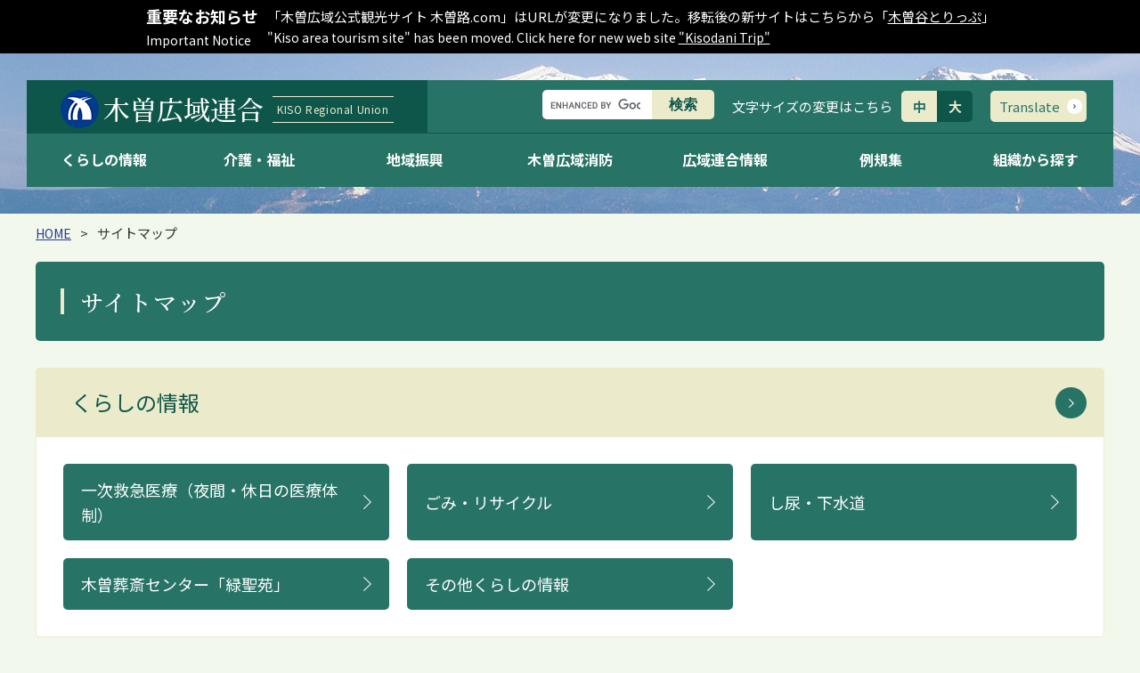

--- FILE ---
content_type: text/html; charset=UTF-8
request_url: http://www.kisoji.com/sitemap.html
body_size: 2144
content:
<!DOCTYPE html>
<html lang="ja">
<head>
  <!-- Google tag (gtag.js) -->
<script async src="https://www.googletagmanager.com/gtag/js?id=G-PN0J0PPRL5"></script>
<script>
  window.dataLayer = window.dataLayer || [];
  function gtag(){dataLayer.push(arguments);}
  gtag('js', new Date());

  gtag('config', 'G-PN0J0PPRL5');
</script>
<title>サイトマップ | 木曽広域連合</title>


<meta charset="UTF-8">
<meta name="viewport" content="user-scalable=no, width=device-width, initial-sale=1,maximun-scale=1">
<meta name="format-detection" content="telephone=no">
<meta name="description" content="木曽広域連合のサイトマップについてのページです。">

<meta property="fb:app_id" content="" />
<meta property="og:title" content="サイトマップ" />
<meta property="og:description" content="木曽広域連合のサイトマップについてのページです。" />
<meta property="og:type" content="website">
<meta property="og:url" content="http://www.kisoji.com/sitemap.html" />
<meta property="og:image" content="" />
<meta property="og:site_name" content="木曽広域連合" />
<meta property="og:locale" content="ja_JP"  />


<link rel="stylesheet" href="/kisoji/assets/css/swiper-bundle.css">
<script type="text/javascript" src="/kisoji/assets/js/swiper-bundle.js"></script>
<link rel="stylesheet" href="/kisoji/assets/css/style.css">

<script type="text/javascript" src="/kisoji/assets/js/kkr_utils.js"></script> 

</head>
<body>

      <div class="skip-nav"><a href="#main" class="skip-btn">このページの本文へ</a></div>
    <div class="header-important">
    	<div class="header-important-heading">
            <h2>重要なお知らせ</h2>
            <span class="title-en">Important Notice</span>
        </div>
        <div class="header-important-content">
            <p>「木曽広域公式観光サイト 木曽路.com」はURLが変更になりました。移転後の新サイトはこちらから「<a href="https://kiso-nagano.ne.jp/" target="_blank">木曽谷とりっぷ</a>」</p>
            <p class="content-en">"Kiso area tourism site" has been moved. Click here for new web site <a href="https://kiso-nagano.ne.jp/" target="_blank">"Kisodani Trip"</a></p>

        </div>
        
    </div><!--./header-important-->
    <div class="header-container">
        <div id="header">
            <header>
                <div class="header-wrapper">
                    <div class="nav-wrapper">
                        <div class="header-top">
                            <div class="header-logo"><p><a href="/">木曽広域連合<span class="headerlogo-en">KISO Regional Union</span></a></p></div>
                            <div class="header-tools">
                                <div class="header-search">
                                    <script async src="https://cse.google.com/cse.js?cx=24d2cbfeec1604a2c"></script>
                                    <div class="gcse-searchbox-only"></div>
                                </div>
                                <div class="fontsize-change">
                                    <label>文字サイズ<span>の</span>変更<span>はこちら</span></label>
                                    <ul id="fontSize">
                                        <li class="changeBtn">中</li>
                                        <li class="changeBtn">大</li>
                                    </ul>
                                </div>
                                <div class="btn-header-lang"><a href="/language.html">Translate</a></div>
                            </div><!--./header-tools-->
                        </div><!--header-top-->
                        <div class="header-nav">
                            <nav></nav>
                            <script>KkrUtil("nav").load("/template/header_genre_list.html", "#genre_header_list");</script>
                            <div class="sp-search">
                                <div class="site-search">
                                    <script async src="https://cse.google.com/cse.js?cx=24d2cbfeec1604a2c"></script>
                                    <div class="gcse-searchbox-only"></div>
                                </div>
                            </div>
                        </div>
                    </div>
                </div><!--./header-wapper-->
                
                <div class="toggle-btn">
                    <span></span>
                    <span></span>
                    <span></span>
                </div>
                <div class="toggle-bg"></div>
            </header>
        </div><!--#/header-->
    </div><!--./header-container-->

<main class="sitemap" id="changeArea">
    <div class="topicpath">
        <div class="topicpath-wrapper wrapper-l">
            <ul class="topicpath-list">
                <li><a href="/">HOME</a></li>
                <li>サイトマップ</li>
            </ul>
        </div>
    </div>

    <section class="main-wrapper wrapper-l" id="main">
        <div class="page-heading"><h1>サイトマップ</h1></div>
        
        <!--サイトマップ-->
        <div id="genre_sitmap"></div>
        <script>KkrUtil("#genre_sitmap").load("/template/sitemap_genre_list.html","#sitemap-list");</script>

    </section>
</main>


  <div id="footer">
    <footer>
        <div class="footer-wrapper">
            <div class="footer-link">
                <ul>
                    <li><a href="/koikirengo/koiki-gaiyo/qanda.html">よくあるご質問</a></li>
                    <li><a href="/contact.html">お問い合わせ</a></li>
                    <li><a href="/sitemap.html">サイトマップ</a></li>
                    <li><a href="/koikirengo/koikirengo-news/kiyaku.html">利用規約</a></li>
                    <li><a href="/koikirengo/koikirengo-news/hogohoushin.html">個人情報保護方針</a></li>
                </ul>
            </div>
            <div class="footer-address">
                <div class="footer-name">木曽広域連合　事務局</div>
                <div class="footer-text">〒399-6101 長野県木曽郡木曽町日義4898-37<br>
                    TEL ： 0264-23-1050／FAX ： 0264-23-1052
                </div>
            </div><!--./footer-address-->
            <div class="footer-copy"><p>Copyright &copy; Kiso Regional Union All right reserved.</p></div><!--./footer-copy-->
        </div><!--./footer-wraper-->
    </footer>
</div>

<script type="text/javascript" src="/kisoji/assets/js/jquery-3.6.0.min.js"></script>
<script type="text/javascript" src="/kisoji/assets/js/common.js"></script>
<script type="text/javascript" src="/kisoji/assets/js/jquery.cookie.js"></script>
<script type="text/javascript" src="/kisoji/assets/js/fontsize.js"></script>

</body>

</html>



--- FILE ---
content_type: text/html; charset=UTF-8
request_url: http://www.kisoji.com/template/header_genre_list.html?d=20260115
body_size: 1633
content:
                                <ul id="genre_header_list">
                                    <li class="sp-only"><a href="/">トップページ</a></li>

                                              <li><a href="/kurashinojoho/index.html">くらしの情報</a>
                                        <span class="subnav-btn"></span>
                                                    <ul class="subnav-list">
                                                  <li><a href="/kurashinojoho/kyukyu/index.html">一次救急医療（夜間・休日の医療体制）</a></li>
                                                  <li><a href="/kurashinojoho/gomi/index.html">ごみ・リサイクル</a></li>
                                                  <li><a href="/kurashinojoho/shinyo/index.html">し尿・下水道</a></li>
                                                  <li><a href="/kurashinojoho/sosai/index.html">木曽葬斎センター「緑聖苑」</a></li>
                                                  <li><a href="/kurashinojoho/kurashinojoho-other/index.html">その他くらしの情報</a></li>
                                              </ul>
                                        </li>
                                                <li><a href="/kaigo-fukushi/index.html">介護・福祉</a>
                                        <span class="subnav-btn"></span>
                                                    <ul class="subnav-list">
                                                  <li><a href="/kaigo-fukushi/kaigo-jumin/index.html">介護保険（住民の方向け）</a></li>
                                                  <li><a href="/kaigo-fukushi/kaigo-jigyosha/index.html">介護保険（事業者向け）</a></li>
                                                  <li><a href="/kaigo-fukushi/shogai/index.html">障がい者支援（自立支援協議会）</a></li>
                                                  <li><a href="/kaigo-fukushi/kokennin/index.html">成年後見制度（中核機関）</a></li>
                                                  <li><a href="/kaigo-fukushi/kisoryo/index.html">養護老人ホーム「木曽寮」</a></li>
                                              </ul>
                                        </li>
                                                <li><a href="/chiikishinko/index.html">地域振興</a>
                                        <span class="subnav-btn"></span>
                                                    <ul class="subnav-list">
                                                  <li><a href="/chiikishinko/boshu/index.html">募集・パブリックコメント</a></li>
                                                  <li><a href="/chiikishinko/jogeryu/index.html">上下流交流</a></li>
                                                  <li><a href="/chiikishinko/kokyo/index.html">公共サイン</a></li>
                                                  <li><a href="/chiikishinko/shinrin/index.html">森林経営管理制度</a></li>
                                                  <li><a href="/chiikishinko/minkan/index.html">民間との連携</a></li>
                                                  <li><a href="/chiikishinko/chiikishinko-news/index.html">地域振興に関するお知らせ</a></li>
                                                  <li><a href="/chiikishinko/kiso-koukyoukoutu/index.html">木曽地域公共交通活性化協議会</a></li>
                                                  <li><a href="/chiikishinko/kiso-bus/index.html">きそバス</a></li>
                                              </ul>
                                        </li>
                                                <li><a href="/koikishobo/index.html">木曽広域消防</a>
                                        <span class="subnav-btn"></span>
                                                    <ul class="subnav-list">
                                                  <li><a href="/koikishobo/shobohonbu/index.html">消防本部の紹介</a></li>
                                                  <li><a href="/koikishobo/kasaiyobo/index.html">火災予防</a></li>
                                                  <li><a href="/koikishobo/kyukyu/index.html">救急</a></li>
                                                  <li><a href="/koikishobo/tsuho/index.html">119番通報</a></li>
                                                  <li><a href="/koikishobo/todokede/index.html">届出・申請書</a></li>
                                                  <li><a href="/koikishobo/koshukai/index.html">講習会・試験情報</a></li>
                                                  <li><a href="/koikishobo/saikin/index.html">最近の木曽消防</a></li>
                                                  <li><a href="/koikishobo/koikishobo-news/index.html">消防からのお知らせ</a></li>
                                              </ul>
                                        </li>
                                                <li><a href="/koikirengo/index.html">広域連合情報</a>
                                        <span class="subnav-btn"></span>
                                                    <ul class="subnav-list">
                                                  <li><a href="/koikirengo/koiki-gaiyo/index.html">広域連合の概要</a></li>
                                                  <li><a href="/koikirengo/koiki-shisaku/index.html">広域連合の施策・計画</a></li>
                                                  <li><a href="/koikirengo/gikai/index.html">議会</a></li>
                                                  <li><a href="/koikirengo/jinji/index.html">人事・福利厚生</a></li>
                                                  <li><a href="/koikirengo/shokuin/index.html">職員採用</a></li>
                                                  <li><a href="/koikirengo/johokokai/index.html">情報公開・個人情報保護制度・行政不服審査</a></li>
                                                  <li><a href="/koikirengo/zaisei/index.html">財政</a></li>
                                                  <li><a href="/soshiki/koikijoho_center.html">情報通信</a></li>
                                                  <li><a href="/koikirengo/nyusatsu/index.html">入札・契約</a></li>
                                                  <li><a href="/koikirengo/kohoshi/index.html">広報誌</a></li>
                                                  <li><a href="/koikirengo/koikirengo-news/index.html">その他お知らせ</a></li>
                                              </ul>
                                        </li>
                
                                    <li><a href="https://www1.g-reiki.net/kisoji/reiki_menu.html" target="_blank">例規集</a></li>

                                    <li><a href="/soshiki/index.html">組織から探す</a>
                                        <span class="subnav-btn"></span>
                                        <ul class="subnav-list">
                                                            <li><a href="/soshiki/somu.html">総務課</a></li>
                                                              <li><a href="/soshiki/chiiki.html">地域振興課</a></li>
                                                              <li><a href="/soshiki/shinrin.html">森林整備推進室</a></li>
                                                              <li><a href="/soshiki/kenko.html">健康福祉課</a></li>
                                                              <li><a href="/soshiki/kankyo.html">環境課</a></li>
                                                              <li><a href="/soshiki/kensetsu.html">建設課</a></li>
                                                              <li><a href="/soshiki/bunkakoen.html">木曽文化公園</a></li>
                                                              <li><a href="/soshiki/koikijoho_center.html">木曽広域情報センター</a></li>
                                                              <li><a href="/soshiki/kisoryo.html">養護老人ホーム木曽寮</a></li>
                                                              <li><a href="/soshiki/kankyo_center.html">環境センター</a></li>
                                                              <li><a href="/soshiki/clean_center.html">木曽クリーンセンター</a></li>
                                                              <li><a href="/soshiki/kaikei.html">会計室</a></li>
                                                              <li><a href="/soshiki/gikai.html">議会事務局</a></li>
                                                              <li><a href="/soshiki/shobohonbu.html">木曽広域消防本部</a></li>
                                                              <li><a href="/soshiki/kotsu-seisaku.html">交通政策室</a></li>
                                                                            </ul>
                                    </li>

                                    <li class="sp-only"><a href="/language.html">Translate</a></li>
                                </ul>



--- FILE ---
content_type: text/html; charset=UTF-8
request_url: http://www.kisoji.com/template/sitemap_genre_list.html?d=20260115
body_size: 1744
content:
            <div id="sitemap-list">

                          <div class="genre-heading"><h2><a href="/kurashinojoho/index.html">くらしの情報</a></h2></div>
                <div class="genrelist-lv2">
                                <ul class="genrelist-lv2-list">
                              <li><a href="/kurashinojoho/kyukyu/index.html">一次救急医療（夜間・休日の医療体制）</a></li>
                              <li><a href="/kurashinojoho/gomi/index.html">ごみ・リサイクル</a></li>
                              <li><a href="/kurashinojoho/shinyo/index.html">し尿・下水道</a></li>
                              <li><a href="/kurashinojoho/sosai/index.html">木曽葬斎センター「緑聖苑」</a></li>
                              <li><a href="/kurashinojoho/kurashinojoho-other/index.html">その他くらしの情報</a></li>
                          </ul>
                    </div><!--./genrelist-lv2-->
                            <div class="genre-heading"><h2><a href="/kaigo-fukushi/index.html">介護・福祉</a></h2></div>
                <div class="genrelist-lv2">
                                <ul class="genrelist-lv2-list">
                              <li><a href="/kaigo-fukushi/kaigo-jumin/index.html">介護保険（住民の方向け）</a></li>
                              <li><a href="/kaigo-fukushi/kaigo-jigyosha/index.html">介護保険（事業者向け）</a></li>
                              <li><a href="/kaigo-fukushi/shogai/index.html">障がい者支援（自立支援協議会）</a></li>
                              <li><a href="/kaigo-fukushi/kokennin/index.html">成年後見制度（中核機関）</a></li>
                              <li><a href="/kaigo-fukushi/kisoryo/index.html">養護老人ホーム「木曽寮」</a></li>
                          </ul>
                    </div><!--./genrelist-lv2-->
                            <div class="genre-heading"><h2><a href="/chiikishinko/index.html">地域振興</a></h2></div>
                <div class="genrelist-lv2">
                                <ul class="genrelist-lv2-list">
                              <li><a href="/chiikishinko/boshu/index.html">募集・パブリックコメント</a></li>
                              <li><a href="/chiikishinko/jogeryu/index.html">上下流交流</a></li>
                              <li><a href="/chiikishinko/kokyo/index.html">公共サイン</a></li>
                              <li><a href="/chiikishinko/shinrin/index.html">森林経営管理制度</a></li>
                              <li><a href="/chiikishinko/minkan/index.html">民間との連携</a></li>
                              <li><a href="/chiikishinko/chiikishinko-news/index.html">地域振興に関するお知らせ</a></li>
                              <li><a href="/chiikishinko/kiso-koukyoukoutu/index.html">木曽地域公共交通活性化協議会</a></li>
                              <li><a href="/chiikishinko/kiso-bus/index.html">きそバス</a></li>
                          </ul>
                    </div><!--./genrelist-lv2-->
                            <div class="genre-heading"><h2><a href="/koikishobo/index.html">木曽広域消防</a></h2></div>
                <div class="genrelist-lv2">
                                <ul class="genrelist-lv2-list">
                              <li><a href="/koikishobo/shobohonbu/index.html">消防本部の紹介</a></li>
                              <li><a href="/koikishobo/kasaiyobo/index.html">火災予防</a></li>
                              <li><a href="/koikishobo/kyukyu/index.html">救急</a></li>
                              <li><a href="/koikishobo/tsuho/index.html">119番通報</a></li>
                              <li><a href="/koikishobo/todokede/index.html">届出・申請書</a></li>
                              <li><a href="/koikishobo/koshukai/index.html">講習会・試験情報</a></li>
                              <li><a href="/koikishobo/saikin/index.html">最近の木曽消防</a></li>
                              <li><a href="/koikishobo/koikishobo-news/index.html">消防からのお知らせ</a></li>
                          </ul>
                    </div><!--./genrelist-lv2-->
                            <div class="genre-heading"><h2><a href="/koikirengo/index.html">広域連合情報</a></h2></div>
                <div class="genrelist-lv2">
                                <ul class="genrelist-lv2-list">
                              <li><a href="/koikirengo/koiki-gaiyo/index.html">広域連合の概要</a></li>
                              <li><a href="/koikirengo/koiki-shisaku/index.html">広域連合の施策・計画</a></li>
                              <li><a href="/koikirengo/gikai/index.html">議会</a></li>
                              <li><a href="/koikirengo/jinji/index.html">人事・福利厚生</a></li>
                              <li><a href="/koikirengo/shokuin/index.html">職員採用</a></li>
                              <li><a href="/koikirengo/johokokai/index.html">情報公開・個人情報保護制度・行政不服審査</a></li>
                              <li><a href="/koikirengo/zaisei/index.html">財政</a></li>
                              <li><a href="/soshiki/koikijoho_center.html">情報通信</a></li>
                              <li><a href="/koikirengo/nyusatsu/index.html">入札・契約</a></li>
                              <li><a href="/koikirengo/kohoshi/index.html">広報誌</a></li>
                              <li><a href="/koikirengo/koikirengo-news/index.html">その他お知らせ</a></li>
                          </ul>
                    </div><!--./genrelist-lv2-->
                
                <div class="genre-heading"><h2><a href="/soshiki/index.html">組織から探す</a></h2></div>
                <div class="genrelist-lv2">
                    <ul class="genrelist-lv2-list">
                                        <li><a href="/soshiki/somu.html">総務課</a></li>
                                          <li><a href="/soshiki/chiiki.html">地域振興課</a></li>
                                          <li><a href="/soshiki/shinrin.html">森林整備推進室</a></li>
                                          <li><a href="/soshiki/kenko.html">健康福祉課</a></li>
                                          <li><a href="/soshiki/kankyo.html">環境課</a></li>
                                          <li><a href="/soshiki/kensetsu.html">建設課</a></li>
                                          <li><a href="/soshiki/bunkakoen.html">木曽文化公園</a></li>
                                          <li><a href="/soshiki/koikijoho_center.html">木曽広域情報センター</a></li>
                                          <li><a href="/soshiki/kisoryo.html">養護老人ホーム木曽寮</a></li>
                                          <li><a href="/soshiki/kankyo_center.html">環境センター</a></li>
                                          <li><a href="/soshiki/clean_center.html">木曽クリーンセンター</a></li>
                                          <li><a href="/soshiki/kaikei.html">会計室</a></li>
                                          <li><a href="/soshiki/gikai.html">議会事務局</a></li>
                                          <li><a href="/soshiki/shobohonbu.html">木曽広域消防本部</a></li>
                                          <li><a href="/soshiki/kotsu-seisaku.html">交通政策室</a></li>
                                                        </ul>
                </div><!--./genrelist-lv2-->
                
                <hr>
                
                <!-- その他リンク -->
                <div class="extralink-content">
                    <ul>
                        <li><a href="https://www1.g-reiki.net/kisoji/reiki_menu.html" target="_blank">例規集</a></li>
                        <li><a href="/language.html">Translate</a></li>
                        <li><a href="/koikirengo/koiki-gaiyo/qanda.html">よくあるご質問</a></li>
                        <li><a href="/contact.html">お問い合わせ</a></li>
                        <li><a href="/sitemap.html">サイトマップ</a></li>
                        <li><a href="/koikirengo/koikirengo-news/kiyaku.html">利用規約</a></li>
                        <li><a href="/koikirengo/koikirengo-news/hogohoushin.html">個人情報保護方針</a></li>
                    </ul>
                </div><!--./genrelist-lv2-->
            </div>



--- FILE ---
content_type: text/css
request_url: http://www.kisoji.com/kisoji/assets/css/style.css
body_size: 16806
content:
@charset "UTF-8";
@import url("https://fonts.googleapis.com/css2?family=Noto+Sans+JP:wght@400;500;700&family=Noto+Serif+JP:wght@500&display=swap");
/* CSS Document */
*, *:before, *:after {
  box-sizing: border-box;
  border-style: solid;
  border-width: 0;
}

html {
  font-size: 62.5% !important;
  -webkit-text-size-adjust: 100%;
  -ms-text-size-adjust: 100%;
}

html, body, div, span, applet, object, iframe,
h1, h2, h3, h4, h5, h6, p, blockquote, pre,
a, abbr, acronym, address, big, cite, code,
del, dfn, em, img, ins, kbd, q, s, samp,
small, strike, strong, sub, sup, tt, var,
b, u, i, center,
dl, dt, dd, ol, ul, li,
fieldset, form, label, legend,
table, caption, tbody, tfoot, thead, tr, th, td,
article, aside, canvas, details, embed,
figure, figcaption, footer, header, hgroup,
menu, nav, output, ruby, section, summary,
time, mark, audio, video {
  margin: 0;
  padding: 0;
  border: 0;
  font-size: 100%;
  font: inherit;
  vertical-align: baseline;
}

/* HTML5 display-role reset for older browsers */
article, aside, details, figcaption, figure,
footer, header, main, hgroup, menu, nav, section {
  display: block;
}

body {
  line-height: 1;
}

ol, ul {
  list-style: none;
}

blockquote, q {
  quotes: none;
}

blockquote:before, blockquote:after,
q:before, q:after {
  content: "";
  content: none;
}

table {
  border-collapse: collapse;
  border-spacing: 0;
}

table th {
  word-break: break-all;
}

table td {
  word-break: break-all;
}

/* iOSでのデフォルトスタイルをリセット */
input[type=submit],
input[type=button] {
  border-radius: 0;
  -webkit-box-sizing: content-box;
  -webkit-appearance: button;
  appearance: button;
  border: none;
  box-sizing: border-box;
}

input[type=submit]::-webkit-search-decoration,
input[type=button]::-webkit-search-decoration {
  display: none;
}

input[type=submit]::focus,
input[type=button]::focus {
  outline-offset: -2px;
}

input[type=text] {
  border-radius: 0;
}

* {
  box-sizing: border-box;
  padding: 0;
  margin: 0;
  font-weight: normal;
}

html {
  font-size: 62.5% !important;
  -webkit-text-size-adjust: 100%;
}

body {
  font-family: "Noto Sans JP", Helvetica Neue, Hiragino Sans, Hiragino Kaku Gothic ProN, Meiryo, sans-serif;
  font-weight: 400;
  font-size: 16px;
  background: #f3f8ec;
  color: #333;
  position: relative;
  overflow-x: hidden;
  word-break: break-all;
}
@media only screen and (max-width: 640px) {
  body {
    font-size: 14px;
  }
}
body.fixed {
  overflow: hidden;
}
@media print {
  body {
    background: #fff;
    font-size: 14px;
  }
}

p {
  line-height: 1.6;
}

img {
  display: block;
  height: auto;
  max-width: 100%;
}

.header-important {
  background: #000;
  display: flex;
  justify-content: center;
  align-items: center;
  color: #fff;
  line-height: 1.6;
  height: 100px;
}
@media only screen and (max-width: 1440px) {
  .header-important {
    height: 80px;
  }
}
@media only screen and (max-width: 1281px) {
  .header-important {
    height: 60px;
  }
}
@media only screen and (max-width: 1001px) {
  .header-important {
    padding: 0 20px;
    text-align: center;
    height: auto;
    position: relative;
    z-index: 21;
  }
}
@media only screen and (max-width: 640px) {
  .header-important {
    display: block;
    padding: 10px;
  }
}
.header-important > h2 {
  font-size: 28px;
  font-size: 2.8rem;
  font-size: 175%;
  font-weight: 600;
}
@media only screen and (max-width: 1440px) {
  .header-important > h2 {
    font-size: 24px;
    font-size: 2.4rem;
    font-size: 150%;
  }
}
@media only screen and (max-width: 1281px) {
  .header-important > h2 {
    font-size: 18px;
    font-size: 1.8rem;
    font-size: 112.5%;
  }
}
@media only screen and (max-width: 1001px) {
  .header-important > h2 {
    width: 160px;
    border-right: 1px solid #fff;
    text-align: left;
  }
}
@media only screen and (max-width: 640px) {
  .header-important > h2 {
    width: 100%;
    border-right: none;
  }
}
.header-important > p {
  font-size: 18px;
  font-size: 1.8rem;
  font-size: 112.5%;
}
@media only screen and (max-width: 1440px) {
  .header-important > p {
    font-size: 16px;
    font-size: 1.6rem;
    font-size: 100%;
  }
}
@media only screen and (max-width: 1281px) {
  .header-important > p {
    font-size: 15px;
    font-size: 1.5rem;
    font-size: 93.75%;
  }
}
@media only screen and (max-width: 1001px) {
  .header-important > p {
    width: calc(100% - 180px);
    margin-top: 0.5em;
    margin-bottom: 0.5em;
    text-align: left;
    padding-left: 20px;
  }
}
@media only screen and (max-width: 640px) {
  .header-important > p {
    width: 100%;
    padding-left: 0;
    margin: 0;
  }
}
.header-important > p a {
  color: #fff;
  text-decoration: underline;
}
.header-important > p a.blank {
  padding-right: 0;
}
.header-important > p a.blank::after {
  content: none;
}
.header-important .header-important-heading {
  margin-right: 10px;
}
@media only screen and (max-width: 1001px) {
  .header-important .header-important-heading {
    width: 160px;
    border-right: 1px solid #fff;
    text-align: left;
    margin-right: 0;
  }
}
@media only screen and (max-width: 640px) {
  .header-important .header-important-heading {
    width: 100%;
    border-right: none;
    display: flex;
    align-items: baseline;
  }
}
.header-important .header-important-heading h2 {
  font-size: 28px;
  font-size: 2.8rem;
  font-size: 175%;
  font-weight: 600;
}
@media only screen and (max-width: 1440px) {
  .header-important .header-important-heading h2 {
    font-size: 24px;
    font-size: 2.4rem;
    font-size: 150%;
  }
}
@media only screen and (max-width: 1281px) {
  .header-important .header-important-heading h2 {
    font-size: 18px;
    font-size: 1.8rem;
    font-size: 112.5%;
  }
}
.header-important .header-important-heading span {
  font-size: 14px;
  font-size: 1.4rem;
  font-size: 87.5%;
}
@media only screen and (max-width: 640px) {
  .header-important .header-important-heading span {
    margin-left: 5px;
  }
}
@media only screen and (max-width: 1001px) {
  .header-important .header-important-content {
    width: calc(100% - 180px);
    margin-top: 0.5em;
    margin-bottom: 0.5em;
    text-align: left;
    padding-left: 20px;
  }
}
@media only screen and (max-width: 640px) {
  .header-important .header-important-content {
    width: 100%;
    padding-left: 0;
    margin: 0;
  }
}
.header-important .header-important-content p {
  font-size: 18px;
  font-size: 1.8rem;
  font-size: 112.5%;
}
@media only screen and (max-width: 1440px) {
  .header-important .header-important-content p {
    font-size: 16px;
    font-size: 1.6rem;
    font-size: 100%;
  }
}
@media only screen and (max-width: 1281px) {
  .header-important .header-important-content p {
    font-size: 15px;
    font-size: 1.5rem;
    font-size: 93.75%;
  }
}
.header-important .header-important-content p a {
  color: #fff;
  text-decoration: underline;
}
.header-important .header-important-content p a.blank {
  padding-right: 0;
}
.header-important .header-important-content p a.blank::after {
  content: none;
}
.header-important .header-important-content p.content-en {
  font-size: 14px;
  font-size: 1.4rem;
  font-size: 87.5%;
}
@media only screen and (max-width: 640px) {
  .header-important .header-important-content p.content-en {
    margin-top: 0.5em;
  }
}

@media print {
  .header-important {
    display: none;
  }
}
/* header
------------------------------------------------------ */
.skip-nav {
  margin: 0;
  position: relative;
}
.skip-nav a.skip-btn {
  position: absolute;
  top: -150px;
  left: 0;
  z-index: 20;
  display: inline-block;
  height: 50px;
  padding: 10px 20px;
  overflow: hidden;
  color: #fff;
  background: #0f564a;
}

#header {
  position: relative;
}
#header .header-wrapper {
  max-width: 1920px;
  padding-left: 60px;
  padding-right: 60px;
  width: 100%;
  margin-left: auto;
  margin-right: auto;
}
@media only screen and (max-width: 1440px) {
  #header .header-wrapper {
    padding-left: 30px;
    padding-right: 30px;
  }
}
@media only screen and (max-width: 1001px) {
  #header .header-wrapper {
    padding-left: 0;
    padding-right: 0;
  }
}
@media print {
  #header .header-wrapper {
    padding-left: 0;
    padding-right: 0;
  }
}
#header .header-wrapper a {
  text-decoration: none;
}
#header .header-wrapper .nav-wrapper {
  background: #277366;
  max-width: 1800px;
  width: 100%;
  margin: 0 auto;
}
@media print {
  #header .header-wrapper .nav-wrapper {
    background: #fff;
  }
}
#header .header-wrapper .nav-wrapper .header-top {
  display: flex;
  width: 100%;
  justify-content: space-between;
  height: 76px;
  align-items: center;
  border-bottom: 1px solid #0f564a;
}
@media only screen and (max-width: 1281px) {
  #header .header-wrapper .nav-wrapper .header-top {
    height: 60px;
  }
}
#header .header-wrapper .nav-wrapper .header-top .header-logo {
  max-width: 650px;
  width: 36%;
  height: 100%;
  background-color: #0f564a;
}
@media only screen and (max-width: 1440px) {
  #header .header-wrapper .nav-wrapper .header-top .header-logo {
    max-width: 450px;
  }
}
@media only screen and (max-width: 1281px) {
  #header .header-wrapper .nav-wrapper .header-top .header-logo {
    width: 100%;
  }
}
@media only screen and (max-width: 1001px) {
  #header .header-wrapper .nav-wrapper .header-top .header-logo {
    max-width: 400px;
  }
}
@media only screen and (max-width: 640px) {
  #header .header-wrapper .nav-wrapper .header-top .header-logo {
    width: calc(100% - 60px);
    max-width: inherit;
  }
}
@media print {
  #header .header-wrapper .nav-wrapper .header-top .header-logo {
    background-color: #fff;
    max-width: inherit;
    width: auto;
  }
}
#header .header-wrapper .nav-wrapper .header-top .header-logo h1, #header .header-wrapper .nav-wrapper .header-top .header-logo p {
  margin: 0;
  padding: 10px 0;
}
@media only screen and (max-width: 1001px) {
  #header .header-wrapper .nav-wrapper .header-top .header-logo h1, #header .header-wrapper .nav-wrapper .header-top .header-logo p {
    padding: 8px 0;
  }
}
@media only screen and (max-width: 640px) {
  #header .header-wrapper .nav-wrapper .header-top .header-logo h1, #header .header-wrapper .nav-wrapper .header-top .header-logo p {
    padding: 0;
  }
}
#header .header-wrapper .nav-wrapper .header-top .header-logo h1 a, #header .header-wrapper .nav-wrapper .header-top .header-logo p a {
  font-family: "Noto Serif JP", "YuMincho", "Hiragino Mincho ProN", "Yu Mincho", "MS PMincho", serif;
  font-weight: 400;
  color: #fff;
  position: relative;
  display: flex;
  align-items: center;
  font-size: 36px;
  font-size: 3.6rem;
  width: 100%;
  line-height: 1.5;
  justify-content: center;
}
@media only screen and (max-width: 1281px) {
  #header .header-wrapper .nav-wrapper .header-top .header-logo h1 a, #header .header-wrapper .nav-wrapper .header-top .header-logo p a {
    font-size: 30px;
    font-size: 3rem;
  }
}
@media only screen and (max-width: 640px) {
  #header .header-wrapper .nav-wrapper .header-top .header-logo h1 a, #header .header-wrapper .nav-wrapper .header-top .header-logo p a {
    font-size: 24px;
    font-size: 2.4rem;
    display: block;
    padding-left: 50px;
  }
}
@media print {
  #header .header-wrapper .nav-wrapper .header-top .header-logo h1 a, #header .header-wrapper .nav-wrapper .header-top .header-logo p a {
    color: #0f564a;
    font-size: 20px;
  }
}
#header .header-wrapper .nav-wrapper .header-top .header-logo h1 a:before, #header .header-wrapper .nav-wrapper .header-top .header-logo p a:before {
  content: "";
  display: inline-block;
  width: 43px;
  height: 43px;
  background: url(/kisoji/assets/img/common/header-logo.png);
  background-repeat: no-repeat;
  position: relative;
  margin-right: 5px;
}
@media only screen and (max-width: 640px) {
  #header .header-wrapper .nav-wrapper .header-top .header-logo h1 a:before, #header .header-wrapper .nav-wrapper .header-top .header-logo p a:before {
    position: absolute;
    left: 3px;
    top: 8px;
  }
}
@media print {
  #header .header-wrapper .nav-wrapper .header-top .header-logo h1 a:before, #header .header-wrapper .nav-wrapper .header-top .header-logo p a:before {
    content: none;
  }
}
#header .header-wrapper .nav-wrapper .header-top .header-logo h1 a span.headerlogo-en, #header .header-wrapper .nav-wrapper .header-top .header-logo p a span.headerlogo-en {
  color: #ebebcc;
  margin-left: 20px;
  padding: 5px 5px;
  letter-spacing: 0.05em;
  border-top: 1px solid #ebebcc;
  border-bottom: 1px solid #ebebcc;
  font-family: "Noto Sans JP", Helvetica Neue, Hiragino Sans, Hiragino Kaku Gothic ProN, Meiryo, sans-serif;
  font-weight: 400;
  font-size: 13px;
  font-size: 1.3rem;
}
@media only screen and (max-width: 1440px) {
  #header .header-wrapper .nav-wrapper .header-top .header-logo h1 a span.headerlogo-en, #header .header-wrapper .nav-wrapper .header-top .header-logo p a span.headerlogo-en {
    margin-left: 10px;
  }
}
@media only screen and (max-width: 1281px) {
  #header .header-wrapper .nav-wrapper .header-top .header-logo h1 a span.headerlogo-en, #header .header-wrapper .nav-wrapper .header-top .header-logo p a span.headerlogo-en {
    font-size: 12px;
    font-size: 1.2rem;
  }
}
@media only screen and (max-width: 640px) {
  #header .header-wrapper .nav-wrapper .header-top .header-logo h1 a span.headerlogo-en, #header .header-wrapper .nav-wrapper .header-top .header-logo p a span.headerlogo-en {
    display: block;
    padding: 0;
    margin-left: 0;
    border-top: none;
    border-bottom: none;
  }
}
#header .header-wrapper .nav-wrapper .header-top .header-tools {
  display: flex;
  align-items: center;
}
@media only screen and (max-width: 1440px) {
  #header .header-wrapper .nav-wrapper .header-top .header-tools {
    padding-left: 30px;
  }
}
@media only screen and (max-width: 1001px) {
  #header .header-wrapper .nav-wrapper .header-top .header-tools {
    display: none;
  }
}
@media print {
  #header .header-wrapper .nav-wrapper .header-top .header-tools {
    display: none;
  }
}
#header .header-wrapper .nav-wrapper .header-top .header-tools .header-search {
  margin-right: 26px;
  /*input[type=text] {
    padding: 5px;
    font-family: inherit;
    border-top-left-radius: 5px;
    border-bottom-left-radius: 5px;
    font-size: 16px;
    font-size: 1.6rem;
    @include g.s-pc {
      font-size: 14px;
      font-size: 1.4rem;
      padding: 7px 5px;
    }

  }
  input[type=button] {
    color: g.$green-dark;
    font-size: 16px;
    font-size: 1.6rem;
    background: #ebebcc;
    border-top-right-radius: 5px;
    border-bottom-right-radius: 5px;
    padding: 5px 19px;
    font-weight: 600;
    @include g.s-pc {
      font-size: 14px;
      font-size: 1.4rem;
      padding: 7px 10px;
    } 
  }*/
}
@media only screen and (max-width: 1281px) {
  #header .header-wrapper .nav-wrapper .header-top .header-tools .header-search {
    margin-right: 20px;
  }
}
#header .header-wrapper .nav-wrapper .header-top .header-tools .header-search #___gcse_0 .gsc-control-cse {
  padding: 0;
  background-color: transparent;
  border: none;
}
#header .header-wrapper .nav-wrapper .header-top .header-tools .header-search #___gcse_0 table.gsc-search-box td.gsc-input {
  padding-right: 0;
  background: #fff;
  border-top-left-radius: 5px;
  border-bottom-left-radius: 5px;
}
#header .header-wrapper .nav-wrapper .header-top .header-tools .header-search #___gcse_0 .gsc-input-box {
  border-radius: none;
  border: none;
  border-top-left-radius: 5px;
  border-bottom-left-radius: 5px;
  background: white;
  font-family: inherit;
}
#header .header-wrapper .nav-wrapper .header-top .header-tools .header-search #___gcse_0 #gs_tti50 {
  background: transparent;
}
#header .header-wrapper .nav-wrapper .header-top .header-tools .header-search #___gcse_0 .gsc-search-button-v2 {
  width: 70px;
  background: #ebebcc;
  border-radius: 0;
  border-top-right-radius: 5px;
  border-bottom-right-radius: 5px;
  cursor: pointer;
  padding: 10px 0;
  margin-left: 0;
  border: none;
  position: relative;
}
#header .header-wrapper .nav-wrapper .header-top .header-tools .header-search #___gcse_0 .gsc-search-button-v2 svg {
  fill: #ebebcc;
}
#header .header-wrapper .nav-wrapper .header-top .header-tools .header-search #___gcse_0 .gsc-search-button-v2:hover {
  background: #ebebcc;
}
#header .header-wrapper .nav-wrapper .header-top .header-tools .header-search #___gcse_0 .gsc-search-button-v2:hover svg {
  fill: #ebebcc;
}
#header .header-wrapper .nav-wrapper .header-top .header-tools .header-search #___gcse_0 .gsc-search-button-v2:after {
  content: "検索";
  color: #0f564a;
  font-size: 16px;
  font-weight: 600;
  position: absolute;
  left: 50%;
  top: 50%;
  transform: translate(-50%, -50%);
}
@media only screen and (max-width: 1001px) {
  #header .header-wrapper .nav-wrapper .header-top .header-tools .header-search #___gcse_0 .gsc-search-button-v2:after {
    font-size: 15px;
    font-feature-settings: "palt";
  }
}
#header .header-wrapper .nav-wrapper .header-top .header-tools .fontsize-change {
  display: flex;
  align-items: center;
}
@media only screen and (max-width: 1001px) {
  #header .header-wrapper .nav-wrapper .header-top .header-tools .fontsize-change {
    display: none;
  }
}
#header .header-wrapper .nav-wrapper .header-top .header-tools .fontsize-change label {
  color: #fff;
  font-size: 15px;
  font-size: 1.5rem;
  line-height: 1.5;
  display: inline-block;
  margin-right: 20px;
}
@media only screen and (max-width: 1440px) {
  #header .header-wrapper .nav-wrapper .header-top .header-tools .fontsize-change label {
    margin-right: 10px;
  }
}
@media only screen and (max-width: 1250px) {
  #header .header-wrapper .nav-wrapper .header-top .header-tools .fontsize-change label span {
    display: none;
  }
}
#header .header-wrapper .nav-wrapper .header-top .header-tools .fontsize-change ul {
  display: flex;
  width: 124px;
  border-radius: 5px;
}
@media only screen and (max-width: 1281px) {
  #header .header-wrapper .nav-wrapper .header-top .header-tools .fontsize-change ul {
    width: 80px;
  }
}
#header .header-wrapper .nav-wrapper .header-top .header-tools .fontsize-change ul li {
  width: 50%;
  text-align: center;
  background-color: #0f564a;
  color: #ebebcc;
  padding: 10px;
  cursor: pointer;
  font-size: 15px;
  font-size: 1.5rem;
  font-weight: 600;
}
@media only screen and (max-width: 1281px) {
  #header .header-wrapper .nav-wrapper .header-top .header-tools .fontsize-change ul li {
    padding: 10px 5px;
  }
}
#header .header-wrapper .nav-wrapper .header-top .header-tools .fontsize-change ul li.active {
  background-color: #ebebcc;
  color: #277366;
}
#header .header-wrapper .nav-wrapper .header-top .header-tools .fontsize-change ul li:first-child {
  border-top-left-radius: 5px;
  border-bottom-left-radius: 5px;
}
#header .header-wrapper .nav-wrapper .header-top .header-tools .fontsize-change ul li:last-child {
  border-top-right-radius: 5px;
  border-bottom-right-radius: 5px;
}
#header .header-wrapper .nav-wrapper .header-top .header-tools .btn-header-lang {
  background: #ebebcc;
  border-radius: 5px;
  margin-right: 60px;
  margin-left: 35px;
}
@media only screen and (max-width: 1440px) {
  #header .header-wrapper .nav-wrapper .header-top .header-tools .btn-header-lang {
    margin-left: 20px;
    margin-right: 30px;
  }
}
@media only screen and (min-width: 1002px) {
  #header .header-wrapper .nav-wrapper .header-top .header-tools .btn-header-lang:hover {
    background: #F0F0D9;
  }
}
#header .header-wrapper .nav-wrapper .header-top .header-tools .btn-header-lang a {
  display: block;
  width: 100%;
  font-size: 15px;
  font-size: 1.5rem;
  padding: 10px 40px 10px 20px;
  background: url(/kisoji/assets/img/common/icon-arow-white-gr.png);
  background-repeat: no-repeat;
  background-position: right 20px center;
  color: #277366;
  text-align: center;
}
@media only screen and (max-width: 1440px) {
  #header .header-wrapper .nav-wrapper .header-top .header-tools .btn-header-lang a {
    background-position: right 15px center;
  }
}
@media only screen and (max-width: 1281px) {
  #header .header-wrapper .nav-wrapper .header-top .header-tools .btn-header-lang a {
    padding: 10px 30px 10px 10px;
    background-position: right 5px center;
  }
}
#header .header-wrapper .nav-wrapper .header-nav {
  height: 76px;
}
@media only screen and (max-width: 1281px) {
  #header .header-wrapper .nav-wrapper .header-nav {
    height: 60px;
  }
}
@media only screen and (max-width: 1001px) {
  #header .header-wrapper .nav-wrapper .header-nav {
    height: auto;
    display: none;
  }
}
@media print {
  #header .header-wrapper .nav-wrapper .header-nav {
    display: none;
  }
}
#header .header-wrapper .nav-wrapper .header-nav nav > ul {
  display: flex;
}
@media only screen and (max-width: 1001px) {
  #header .header-wrapper .nav-wrapper .header-nav nav > ul {
    display: block;
  }
}
#header .header-wrapper .nav-wrapper .header-nav nav > ul > li {
  width: 61.71875%;
  position: initial;
}
@media only screen and (max-width: 1001px) {
  #header .header-wrapper .nav-wrapper .header-nav nav > ul > li {
    width: 100%;
    position: relative;
    border-bottom: 1px solid #0f564a;
  }
}
@media only screen and (min-width: 1002px) {
  #header .header-wrapper .nav-wrapper .header-nav nav > ul > li:hover {
    background: #0f564a;
  }
}
#header .header-wrapper .nav-wrapper .header-nav nav > ul > li > ul {
  display: none;
  background: #0f564a;
  padding: 40px;
  flex-wrap: wrap;
  top: 148px;
  position: absolute;
  z-index: 10;
  left: 50%;
  transform: translateX(-50%);
  width: calc(100% - 120px);
  max-width: 1800px;
}
@media only screen and (max-width: 1440px) {
  #header .header-wrapper .nav-wrapper .header-nav nav > ul > li > ul {
    width: calc(100% - 60px);
    padding: 30px;
  }
}
@media only screen and (max-width: 1281px) {
  #header .header-wrapper .nav-wrapper .header-nav nav > ul > li > ul {
    top: 120px;
  }
}
@media only screen and (max-width: 1001px) {
  #header .header-wrapper .nav-wrapper .header-nav nav > ul > li > ul {
    position: relative;
    left: 0;
    top: inherit;
    transform: none;
    padding: 20px;
    width: 100%;
  }
  #header .header-wrapper .nav-wrapper .header-nav nav > ul > li > ul.open {
    display: block;
  }
  #header .header-wrapper .nav-wrapper .header-nav nav > ul > li > ul.open > li {
    width: 100%;
  }
}
#header .header-wrapper .nav-wrapper .header-nav nav > ul > li > ul > li {
  width: 25%;
  line-height: 1.6;
}
#header .header-wrapper .nav-wrapper .header-nav nav > ul > li > ul > li > a {
  color: #fff;
  line-height: 1.5;
  padding: 0.5em 0 0.5em 30px;
  display: block;
  background-image: url(/kisoji/assets/img/common/icon-arow-white-gr.png);
  background-repeat: no-repeat;
  background-position: left top 0.75em;
}
@media only screen and (max-width: 640px) {
  #header .header-wrapper .nav-wrapper .header-nav nav > ul > li > ul > li > a {
    font-size: 14px;
    font-size: 1.4rem;
  }
}
@media only screen and (min-width: 1002px) {
  #header .header-wrapper .nav-wrapper .header-nav nav > ul > li > ul > li > a:hover {
    text-decoration: underline;
  }
}
#header .header-wrapper .nav-wrapper .header-nav nav > ul > li > ul > li > a.blank::after {
  content: none;
}
@media only screen and (min-width: 1002px) {
  #header .header-wrapper .nav-wrapper .header-nav nav > ul > li:hover > ul {
    display: flex;
  }
}
#header .header-wrapper .nav-wrapper .header-nav nav > ul > li > a {
  display: block;
  width: 100%;
  padding: 22px 0;
  height: 100%;
  font-size: 20px;
  font-size: 2rem;
  line-height: 1.6;
  text-align: center;
  color: #fff;
  font-weight: 600;
}
@media only screen and (max-width: 1440px) {
  #header .header-wrapper .nav-wrapper .header-nav nav > ul > li > a {
    font-size: 18px;
    font-size: 1.8rem;
  }
}
@media only screen and (max-width: 1281px) {
  #header .header-wrapper .nav-wrapper .header-nav nav > ul > li > a {
    font-size: 16px;
    font-size: 1.6rem;
    padding: 17px 0;
  }
}
@media only screen and (max-width: 1001px) {
  #header .header-wrapper .nav-wrapper .header-nav nav > ul > li > a {
    width: calc(100% - 60px);
    text-align: left;
    padding-left: 30px;
  }
}
#header .header-wrapper .nav-wrapper .header-nav nav > ul > li > a.blank::after {
  content: none;
}
@media only screen and (max-width: 1001px) {
  #header .header-wrapper .nav-wrapper .header-nav nav > ul > li .subnav-btn {
    display: block;
    width: 60px;
    height: 60px;
    background: url(/kisoji/assets/img/common/icon-arow-white-gr.png);
    transform: rotate(90deg) translate(-50%, -50%);
    background-repeat: no-repeat;
    transform-origin: center;
    background-position: center center;
    position: absolute;
    right: 30px;
    top: 30px;
  }
  #header .header-wrapper .nav-wrapper .header-nav nav > ul > li .subnav-btn.open {
    right: 30px;
    transform: rotate(270deg);
    top: 0px;
    right: 0px;
  }
}
#header .header-wrapper .nav-wrapper .header-nav nav > ul > li.sp-only {
  display: none;
}
@media only screen and (max-width: 1001px) {
  #header .header-wrapper .nav-wrapper .header-nav nav > ul > li.sp-only {
    display: block;
  }
}
#header .header-wrapper .nav-wrapper .header-nav .sp-search {
  display: none;
}
@media only screen and (max-width: 1001px) {
  #header .header-wrapper .nav-wrapper .header-nav .sp-search {
    display: block;
    margin-top: 20px;
    margin-bottom: 20px;
  }
  #header .header-wrapper .nav-wrapper .header-nav .sp-search form {
    display: flex;
    align-items: center;
    width: 100%;
    justify-content: center;
  }
  #header .header-wrapper .nav-wrapper .header-nav .sp-search input[type=text] {
    padding: 7px 5px;
    font-family: inherit;
    border-top-left-radius: 5px;
    border-bottom-left-radius: 5px;
    font-size: 14px;
    font-size: 1.4rem;
  }
  #header .header-wrapper .nav-wrapper .header-nav .sp-search input[type=button] {
    color: #0f564a;
    background: #ebebcc;
    border-top-right-radius: 5px;
    border-bottom-right-radius: 5px;
    font-weight: 600;
    font-size: 14px;
    font-size: 1.4rem;
    padding: 7px 25px;
  }
  #header .header-wrapper .nav-wrapper .header-nav .sp-search #___gcse_1, #header .header-wrapper .nav-wrapper .header-nav .sp-search #___gcse_0 {
    width: 90%;
    margin: 0 auto;
  }
  #header .header-wrapper .nav-wrapper .header-nav .sp-search #___gcse_1 .gsc-control-cse, #header .header-wrapper .nav-wrapper .header-nav .sp-search #___gcse_0 .gsc-control-cse {
    padding: 0;
    background-color: transparent;
    border: none;
  }
  #header .header-wrapper .nav-wrapper .header-nav .sp-search #___gcse_1 table.gsc-search-box td.gsc-input, #header .header-wrapper .nav-wrapper .header-nav .sp-search #___gcse_0 table.gsc-search-box td.gsc-input {
    padding-right: 0;
    background: #fff;
    border-top-left-radius: 5px;
    border-bottom-left-radius: 5px;
  }
  #header .header-wrapper .nav-wrapper .header-nav .sp-search #___gcse_1 .gsc-input-box, #header .header-wrapper .nav-wrapper .header-nav .sp-search #___gcse_0 .gsc-input-box {
    border-radius: none;
    border: none;
    border-top-left-radius: 5px;
    border-bottom-left-radius: 5px;
    background: white;
    font-family: inherit;
  }
  #header .header-wrapper .nav-wrapper .header-nav .sp-search #___gcse_1 #gs_tti50, #header .header-wrapper .nav-wrapper .header-nav .sp-search #___gcse_0 #gs_tti50 {
    background: transparent;
  }
  #header .header-wrapper .nav-wrapper .header-nav .sp-search #___gcse_1 .gsc-search-button-v2, #header .header-wrapper .nav-wrapper .header-nav .sp-search #___gcse_0 .gsc-search-button-v2 {
    width: 70px;
    background: #ebebcc;
    border-radius: 0;
    border-top-right-radius: 5px;
    border-bottom-right-radius: 5px;
    cursor: pointer;
    padding: 10px 0;
    margin-left: 0;
    border: none;
    position: relative;
  }
  #header .header-wrapper .nav-wrapper .header-nav .sp-search #___gcse_1 .gsc-search-button-v2 svg, #header .header-wrapper .nav-wrapper .header-nav .sp-search #___gcse_0 .gsc-search-button-v2 svg {
    fill: #ebebcc;
  }
  #header .header-wrapper .nav-wrapper .header-nav .sp-search #___gcse_1 .gsc-search-button-v2:hover, #header .header-wrapper .nav-wrapper .header-nav .sp-search #___gcse_0 .gsc-search-button-v2:hover {
    background: #ebebcc;
  }
  #header .header-wrapper .nav-wrapper .header-nav .sp-search #___gcse_1 .gsc-search-button-v2:hover svg, #header .header-wrapper .nav-wrapper .header-nav .sp-search #___gcse_0 .gsc-search-button-v2:hover svg {
    fill: #ebebcc;
  }
  #header .header-wrapper .nav-wrapper .header-nav .sp-search #___gcse_1 .gsc-search-button-v2:after, #header .header-wrapper .nav-wrapper .header-nav .sp-search #___gcse_0 .gsc-search-button-v2:after {
    content: "検索";
    color: #0f564a;
    font-size: 16px;
    font-weight: 600;
    position: absolute;
    left: 50%;
    top: 50%;
    transform: translate(-50%, -50%);
  }
}
@media only screen and (max-width: 1001px) and (max-width: 1001px) {
  #header .header-wrapper .nav-wrapper .header-nav .sp-search #___gcse_1 .gsc-search-button-v2:after, #header .header-wrapper .nav-wrapper .header-nav .sp-search #___gcse_0 .gsc-search-button-v2:after {
    font-size: 15px;
    font-feature-settings: "palt";
  }
}
#header .toggle-btn {
  display: none;
}
@media only screen and (max-width: 1001px) {
  #header .toggle-btn {
    display: block;
    width: 60px;
    height: 60px;
    position: absolute;
    top: 0;
    right: 10px;
    z-index: 30;
  }
  #header .toggle-btn span {
    position: absolute;
    height: 2px;
    width: 30px;
    border-radius: 2px;
    background-color: #fff;
    transition-duration: 0.5s;
    right: 15px;
  }
  #header .toggle-btn span:nth-of-type(1) {
    top: 17px;
  }
  #header .toggle-btn span:nth-of-type(2) {
    top: 28px;
  }
  #header .toggle-btn span:nth-of-type(3) {
    top: 38px;
  }
}
@media only screen and (max-width: 640px) {
  #header .toggle-btn {
    right: 0;
  }
}
#header .toggle-bg {
  display: none;
}
@media only screen and (max-width: 1001px) {
  #header .toggle-bg {
    width: 100vw;
    height: 100vh;
    position: fixed;
    left: 0;
    top: 0;
    background-color: rgba(0, 0, 0, 0.8);
    z-index: 20;
  }
}
#header header.open .header-wrapper {
  position: relative;
}
#header header.open .header-wrapper .nav-wrapper {
  position: fixed;
  top: 0;
  z-index: 30;
}
#header header.open .header-wrapper .nav-wrapper .header-nav {
  display: block;
  overflow: auto;
  position: fixed;
  background: #277366;
  top: 60px;
  height: calc(100% - 60px);
  width: 100%;
  z-index: 30;
}
@media only screen and (max-width: 1001px) {
  #header header.open .toggle-btn {
    position: fixed;
  }
  #header header.open .toggle-btn span:nth-of-type(2) {
    opacity: 0;
  }
  #header header.open .toggle-btn span:nth-of-type(1) {
    top: 28px;
    transform: rotate(135deg);
  }
  #header header.open .toggle-btn span:nth-of-type(3) {
    top: 28px;
    transform: rotate(-135deg);
  }
}
@media only screen and (max-width: 1001px) {
  #header header.open .toggle-bg {
    display: block;
  }
}

.header-container {
  padding-top: 30px;
  padding-bottom: 30px;
  background-image: url(/kisoji/assets/img/common/header-bg.jpg);
  background-size: cover;
  background-repeat: no-repeat;
}
@media only screen and (max-width: 1001px) {
  .header-container {
    padding-top: 0;
    padding-bottom: 0;
    background-image: none;
  }
}
@media print {
  .header-container {
    background-image: none;
    padding-top: 0;
    padding-bottom: 0;
  }
}

/* footer
------------------------------------------------------ */
footer {
  background: #277366;
  color: #fff;
}
@media print {
  footer {
    background-color: #fff;
    color: #333;
    border-top: 2px solid #ccc;
  }
}
footer .footer-wrapper {
  text-align: center;
  padding-top: 20px;
  padding-bottom: 10px;
}
@media only screen and (max-width: 1001px) {
  footer .footer-wrapper {
    padding-top: 20px;
    padding-bottom: 20px;
  }
}
footer .footer-wrapper .footer-link {
  margin: 0px auto 50px;
}
@media only screen and (max-width: 1001px) {
  footer .footer-wrapper .footer-link {
    margin: 15px auto;
  }
}
@media print {
  footer .footer-wrapper .footer-link {
    display: none;
  }
}
footer .footer-wrapper .footer-link ul {
  display: flex;
  justify-content: center;
}
@media only screen and (max-width: 640px) {
  footer .footer-wrapper .footer-link ul {
    flex-wrap: wrap;
  }
}
footer .footer-wrapper .footer-link ul li {
  padding: 0 37px;
}
@media only screen and (max-width: 1001px) {
  footer .footer-wrapper .footer-link ul li {
    padding: 0 15px;
  }
}
footer .footer-wrapper .footer-link ul li a {
  text-decoration: underline;
  color: #fff;
  line-height: 1.6;
  font-size: 15px;
  font-size: 1.5rem;
  font-size: 93.75%;
}
@media only screen and (max-width: 640px) {
  footer .footer-wrapper .footer-link ul li a {
    font-size: 14px;
    font-size: 1.4rem;
    font-size: 87.5%;
  }
}
@media only screen and (min-width: 1002px) {
  footer .footer-wrapper .footer-link ul li a:hover {
    text-decoration: none;
  }
}
footer .footer-wrapper .footer-link ul li + li {
  position: relative;
}
footer .footer-wrapper .footer-link ul li + li:before {
  content: "";
  position: absolute;
  left: 0px;
  top: 50%;
  height: 15px;
  width: 1px;
  transform: translateY(-50%);
  background-color: #fff;
}
footer .footer-wrapper .footer-address {
  display: flex;
  justify-content: center;
  margin: 40px auto 30px;
}
@media only screen and (max-width: 640px) {
  footer .footer-wrapper .footer-address {
    display: block;
  }
}
footer .footer-wrapper .footer-address .footer-name {
  font-size: 18px;
  font-size: 1.8rem;
  font-size: 112.5%;
  font-weight: 600;
  line-height: 1.6;
  margin-right: 0px;
}
@media only screen and (max-width: 640px) {
  footer .footer-wrapper .footer-address .footer-name {
    font-size: 16px;
    font-size: 1.6rem;
    font-size: 100%;
    margin-right: 0;
  }
}
footer .footer-wrapper .footer-address .footer-text {
  font-size: 15px;
  font-size: 1.5rem;
  font-size: 93.75%;
  line-height: 1.6;
  margin-left: 30px;
}
@media only screen and (max-width: 640px) {
  footer .footer-wrapper .footer-address .footer-text {
    margin-left: 0;
    padding-left: 10px;
    padding-right: 10px;
  }
}
footer .footer-wrapper .footer-copy p {
  text-align: center;
  font-size: 14px;
  font-size: 1.4rem;
  font-size: 87.5%;
  line-height: 1.6;
}
@media only screen and (max-width: 640px) {
  footer .footer-wrapper .footer-copy p {
    font-size: 12px;
    font-size: 1.2rem;
    font-size: 75%;
  }
}

/* container
------------------------------------------------------ */
.wrapper-l {
  max-width: 1460px;
  width: 100%;
  margin: 0 auto;
  padding-left: 60px;
  padding-right: 60px;
}
@media only screen and (max-width: 1440px) {
  .wrapper-l {
    padding-left: 40px;
    padding-right: 40px;
  }
}
@media only screen and (max-width: 1001px) {
  .wrapper-l {
    padding-left: 30px;
    padding-right: 30px;
  }
}
@media only screen and (max-width: 640px) {
  .wrapper-l {
    padding-left: 20px;
    padding-right: 20px;
  }
}
@media print {
  .wrapper-l {
    padding-left: 20px;
    padding-right: 20px;
  }
}

.page-wrapper {
  display: flex;
  flex-wrap: wrap;
  justify-content: space-between;
}
@media only screen and (max-width: 1001px) {
  .page-wrapper {
    display: block;
  }
}
@media print {
  .page-wrapper {
    padding-left: 20px;
    padding-right: 20px;
  }
}
.page-wrapper .page-main {
  width: calc(100% - 360px);
  padding-bottom: 100px;
}
@media only screen and (max-width: 1281px) {
  .page-wrapper .page-main {
    width: calc(100% - 340px);
  }
}
@media only screen and (max-width: 1001px) {
  .page-wrapper .page-main {
    width: 100%;
    padding-bottom: 40px;
  }
}
@media print {
  .page-wrapper .page-main {
    width: 100%;
  }
}
.page-wrapper .page-side {
  width: 305px;
  padding-bottom: 100px;
}
@media only screen and (max-width: 1001px) {
  .page-wrapper .page-side {
    width: 100%;
    padding-bottom: 60px;
  }
}
@media print {
  .page-wrapper .page-side {
    display: none;
  }
}

.column-container {
  display: flex;
  justify-content: space-between;
  flex-wrap: wrap;
  margin: 40px 0;
}
@media only screen and (max-width: 640px) {
  .column-container {
    margin: 20px 0;
  }
}
.column-container.column-two > div {
  width: calc(50% - 20px);
}
@media only screen and (max-width: 640px) {
  .column-container.column-two > div {
    width: 100%;
    margin-bottom: 1em;
  }
}
.column-container.column-three > div {
  width: calc(33.3333% - 20px);
}
@media only screen and (max-width: 640px) {
  .column-container.column-three > div {
    width: 100%;
    margin-bottom: 1em;
  }
}
.column-container.column-four > div {
  width: calc(25% - 20px);
}
@media only screen and (max-width: 1001px) {
  .column-container.column-four > div {
    width: calc(50% - 10px);
    margin-bottom: 1em;
  }
}
.column-container.column-five > div {
  width: calc(20% - 20px);
}
@media only screen and (max-width: 640px) {
  .column-container.column-five > div {
    width: calc(50% - 10px);
    margin-bottom: 1em;
  }
}
.column-container.column-onetwo > div:first-child {
  width: calc(33.3333% - 20px);
}
.column-container.column-onetwo > div:last-child {
  width: calc(66.6666% - 20px);
}
@media only screen and (max-width: 640px) {
  .column-container.column-onetwo > div:first-child, .column-container.column-onetwo > div:last-child {
    width: 100%;
    margin-bottom: 1em;
  }
}
.column-container.column-twoone > div:first-child {
  width: calc(66.6666% - 20px);
}
.column-container.column-twoone > div:last-child {
  width: calc(33.3333% - 20px);
}
@media only screen and (max-width: 640px) {
  .column-container.column-twoone > div:first-child, .column-container.column-twoone > div:last-child {
    width: 100%;
    margin-bottom: 1em;
  }
}

/* aside
------------------------------------------------------ */
.page-side .side-box {
  margin-bottom: 40px;
}
@media only screen and (max-width: 1001px) {
  .page-side .side-box {
    margin-bottom: 20px;
  }
}
.page-side .side-box .side-box-heading {
  border-top-left-radius: 5px;
  border-top-right-radius: 5px;
  padding: 13px 10px;
}
@media only screen and (max-width: 640px) {
  .page-side .side-box .side-box-heading {
    padding: 10px 15px;
  }
}
.page-side .side-box .side-box-heading h2 {
  font-size: 24px;
  font-size: 2.4rem;
  font-size: 150%;
  line-height: 1.6;
  letter-spacing: 0.1em;
  text-align: center;
}
@media only screen and (max-width: 1281px) {
  .page-side .side-box .side-box-heading h2 {
    font-size: 22px;
    font-size: 2.2rem;
    font-size: 137.5%;
    letter-spacing: 0.05em;
  }
}
@media only screen and (max-width: 1001px) {
  .page-side .side-box .side-box-heading h2 {
    font-size: 20px;
    font-size: 2rem;
    font-size: 125%;
    letter-spacing: 0;
  }
}
@media only screen and (max-width: 640px) {
  .page-side .side-box .side-box-heading h2 {
    font-size: 19px;
    font-size: 1.9rem;
    font-size: 118.75%;
    text-align: left;
  }
}
.page-side .side-box .side-box-heading.heading-internal {
  background: #ebebcc;
}
.page-side .side-box .side-box-heading.heading-internal h2 {
  color: #0f564a;
}
.page-side .side-box .side-box-heading.heading-external {
  background: #283a95;
}
.page-side .side-box .side-box-heading.heading-external h2 {
  color: #fff;
}
.page-side .side-box .side-box-content {
  background: #fff;
  border-left: 1px solid #ebebcc;
  border-right: 1px solid #ebebcc;
  border-bottom: 1px solid #ebebcc;
  border-bottom-left-radius: 5px;
  border-bottom-right-radius: 5px;
  padding: 0 10px;
}
@media only screen and (max-width: 1001px) {
  .page-side .side-bnr {
    display: flex;
    flex-wrap: wrap;
    justify-content: space-between;
  }
}
.page-side .side-bnr .sidebnr-item {
  margin-bottom: 20px;
  width: 100%;
}
@media only screen and (max-width: 1001px) {
  .page-side .side-bnr .sidebnr-item {
    width: calc(50% - 10px);
  }
}
@media only screen and (max-width: 640px) {
  .page-side .side-bnr .sidebnr-item {
    width: 100%;
  }
}
.page-side .side-bnr .sidebnr-item a {
  display: block;
  border-radius: 5px;
  overflow: hidden;
  background: #277366;
  color: #fff;
  text-decoration: none;
  font-family: "Noto Serif JP", "YuMincho", "Hiragino Mincho ProN", "Yu Mincho", "MS PMincho", serif;
  font-weight: 400;
  font-size: 17px;
  font-size: 1.7rem;
  font-size: 106.25%;
  line-height: 1.6;
  letter-spacing: 0.05em;
  text-align: center;
  height: 100%;
}
@media only screen and (max-width: 1001px) {
  .page-side .side-bnr .sidebnr-item a {
    font-size: 16px;
    font-size: 1.6rem;
    font-size: 100%;
    letter-spacing: 0;
  }
}
@media only screen and (max-width: 640px) {
  .page-side .side-bnr .sidebnr-item a {
    font-size: 16px;
    font-size: 1.6rem;
    font-size: 100%;
  }
}
.page-side .side-bnr .sidebnr-item a img {
  width: 305px;
  height: 100%;
  object-fit: cover;
}
@media only screen and (max-width: 1001px) {
  .page-side .side-bnr .sidebnr-item a img {
    width: 100%;
  }
}
.page-side .side-bnr .sidebnr-item a p {
  display: flex;
  align-items: center;
  justify-content: center;
  width: 100%;
  height: 100px;
  padding-left: 10px;
  padding-right: 10px;
}
.page-side .side-bnr .sidebnr-item a:hover {
  opacity: 0.8;
}
.page-side .side-bnr .sidebnr-item a.blank {
  padding-right: 0;
}
.page-side .side-bnr .sidebnr-item a.blank::after {
  content: none;
}

/* button
------------------------------------------------------ */
/*button共通*/
.btn-s a {
  display: block;
  height: 100%;
}

.btn-blueicon a {
  color: #283a95;
  text-decoration: none;
  text-align: center;
  position: relative;
  display: flex;
  justify-content: center;
  font-size: 15px;
  font-size: 1.5rem;
  font-size: 93.75%;
  padding: 10px 0;
}
.btn-blueicon a:after {
  content: "";
  display: block;
  width: 17px;
  height: 17px;
  background: url(/kisoji/assets/img/common/icon-arrow-blue-white.png);
  background-repeat: no-repeat;
  margin-left: 10px;
}

/* heading
------------------------------------------------------ */
.front-heading {
  font-family: "Noto Serif JP", "YuMincho", "Hiragino Mincho ProN", "Yu Mincho", "MS PMincho", serif;
  font-weight: 400;
  font-size: 36px;
  font-size: 3.6rem;
  font-size: 225%;
  letter-spacing: 0.2em;
  line-height: 1.5;
  color: #333;
  display: flex;
  justify-content: center;
  align-items: center;
  margin-bottom: 40px;
}
@media only screen and (max-width: 1440px) {
  .front-heading {
    font-size: 32px;
    font-size: 3.2rem;
    font-size: 200%;
  }
}
@media only screen and (max-width: 1001px) {
  .front-heading {
    font-size: 26px;
    font-size: 2.6rem;
    font-size: 162.5%;
    margin-bottom: 30px;
  }
}
@media only screen and (max-width: 640px) {
  .front-heading {
    font-size: 22px;
    font-size: 2.2rem;
    font-size: 137.5%;
    letter-spacing: 0.1em;
  }
}
.front-heading:before {
  content: "";
  display: block;
  width: 55px;
  height: 55px;
  margin-right: 20px;
}
@media only screen and (max-width: 1440px) {
  .front-heading:before {
    width: 50px;
    height: 50px;
  }
}
@media only screen and (max-width: 1001px) {
  .front-heading:before {
    width: 40px;
    height: 40px;
    margin-right: 10px;
  }
}

.front-heading-lv2 {
  font-family: "Noto Serif JP", "YuMincho", "Hiragino Mincho ProN", "Yu Mincho", "MS PMincho", serif;
  font-weight: 400;
  font-size: 32px;
  font-size: 3.2rem;
  font-size: 200%;
  letter-spacing: 0.2em;
  line-height: 1.5;
  position: relative;
  padding-bottom: 15px;
  color: #333;
  position: relative;
  text-align: center;
  margin-bottom: 50px;
}
@media only screen and (max-width: 1440px) {
  .front-heading-lv2 {
    font-size: 28px;
    font-size: 2.8rem;
    font-size: 175%;
  }
}
@media only screen and (max-width: 1001px) {
  .front-heading-lv2 {
    font-size: 24px;
    font-size: 2.4rem;
    font-size: 150%;
    letter-spacing: 0.1em;
    margin-bottom: 30px;
  }
}
@media only screen and (max-width: 640px) {
  .front-heading-lv2 {
    font-size: 20px;
    font-size: 2rem;
    font-size: 125%;
  }
}
.front-heading-lv2:after {
  content: "";
  display: block;
  height: 2px;
  width: 80px;
  position: absolute;
  left: 50%;
  bottom: 0;
  transform: translateX(-50%);
  background: #953800;
}

.page-heading {
  background: #277366;
  margin-top: 0;
  position: relative;
}
@media print {
  .page-heading {
    background: #fff;
  }
}
.page-heading:before {
  content: "";
  display: block;
  width: 4px;
  height: calc(100% - 60px);
  position: absolute;
  left: 28px;
  top: 30px;
  background: #ebebcc;
}
@media only screen and (max-width: 1001px) {
  .page-heading:before {
    height: calc(100% - 40px);
    top: 50%;
    transform: translateY(-50%);
    left: 20px;
  }
}
@media only screen and (max-width: 640px) {
  .page-heading:before {
    width: 3px;
    left: 15px;
    height: calc(100% - 24px);
  }
}
@media print {
  .page-heading:before {
    content: none;
  }
}
.page-heading h1 {
  color: #fff;
  line-height: 1.5;
  margin: 0;
  padding-left: 30px;
  font-family: "Noto Serif JP", "YuMincho", "Hiragino Mincho ProN", "Yu Mincho", "MS PMincho", serif;
  font-weight: 400;
  letter-spacing: 0.08em;
}
@media only screen and (max-width: 640px) {
  .page-heading h1 {
    padding-left: 20px;
  }
}
@media print {
  .page-heading h1 {
    color: #333;
  }
}

/* newslist
------------------------------------------------------ */
/*newslist*/
.newslist {
  line-height: 1.6;
  margin: 0 0 20px;
}
.newslist li {
  border-bottom: 1px solid #fff;
  background: #fff;
  transition-duration: 0.2s;
}
.newslist li a {
  text-decoration: none;
  padding: 13px 30px 13px 60px;
  color: #283a95;
  line-height: 1.6;
  background-image: url(/kisoji/assets/img/common/icon-arrow-blue-white.png);
  background-repeat: no-repeat;
  background-position: left 30px top 1em;
  display: block;
  width: 100%;
  transition: all 0.2s ease;
  font-size: 17px;
  font-size: 1.7rem;
  font-size: 106.25%;
}
@media only screen and (max-width: 1001px) {
  .newslist li a {
    padding: 13px 20px 13px 40px;
    background-position: left 15px top 1.2em;
    font-size: 15px;
    font-size: 1.5rem;
    font-size: 93.75%;
    background-size: 14px 14px;
  }
}
@media only screen and (max-width: 640px) {
  .newslist li a {
    padding: 13px 15px 13px 30px;
    background-position: left 10px top 1em;
    font-size: 14px;
    font-size: 1.4rem;
    font-size: 87.5%;
  }
}
.newslist li a time {
  display: block;
  color: #777;
  font-size: 15px;
  font-size: 1.5rem;
  font-size: 93.75%;
  font-weight: 600;
}
@media only screen and (max-width: 1001px) {
  .newslist li a time {
    font-weight: 400;
    font-size: 14px;
    font-size: 1.4rem;
    font-size: 87.5%;
  }
}
.newslist li:nth-child(even) {
  background: #f3f8ec;
}
.newslist li:hover {
  background: #fff;
  border-bottom: 1px solid #f3f8ec;
}
@media only screen and (max-width: 1001px) {
  .newslist li:hover {
    background: none;
  }
}
.newslist li:hover a {
  background-position: left 33px top 1em;
}
@media only screen and (max-width: 1001px) {
  .newslist li:hover a {
    background-position: left 15px top 1em;
  }
}
@media only screen and (max-width: 640px) {
  .newslist li:hover a {
    background-position: left 10px top 1em;
  }
}
.newslist li:last-child {
  border-bottom: none;
}

ul.sidelist li {
  padding-left: 37px;
  padding-right: 10px;
  background: url(/kisoji/assets/img/common/icon-arrow-blue-white.png);
  background-repeat: no-repeat;
  background-position: left 10px top 1em;
  border-bottom: 1px solid #ebebcc;
}
ul.sidelist li a {
  font-size: 15px;
  font-size: 1.5rem;
  font-size: 93.75%;
  line-height: 1.6;
  padding: 0.7em 0;
  text-decoration: none;
  color: #283a95;
  display: block;
}
@media only screen and (min-width: 1002px) {
  ul.sidelist li a:hover {
    text-decoration: underline;
  }
}
@media only screen and (max-width: 640px) {
  ul.sidelist li a {
    font-size: 16px;
    font-size: 1.6rem;
    font-size: 100%;
  }
}
ul.sidelist li a:hover {
  text-decoration: underline;
}
ul.sidelist li a.blank {
  padding-right: 0;
}
ul.sidelist li a.blank::after {
  content: none;
}
ul.sidelist li:last-child {
  border-bottom: none;
}

/* accordion
------------------------------------------------------ */
.topicpath {
  margin-bottom: 27px;
}
@media only screen and (max-width: 1281px) {
  .topicpath {
    margin-bottom: 10px;
  }
}
@media only screen and (max-width: 1001px) {
  .topicpath {
    margin-bottom: 0;
  }
}
@media print {
  .topicpath {
    margin-bottom: 20px;
  }
}
.topicpath .topicpath-wrapper .topicpath-list {
  padding: 25px 0;
  display: flex;
  flex-wrap: wrap;
}
@media only screen and (max-width: 1281px) {
  .topicpath .topicpath-wrapper .topicpath-list {
    padding: 10px 0;
  }
}
@media print {
  .topicpath .topicpath-wrapper .topicpath-list {
    padding: 10px 0;
  }
}
.topicpath .topicpath-wrapper .topicpath-list li {
  line-height: 1.6;
  font-size: 15px;
  font-size: 1.5rem;
  font-size: 93.75%;
}
@media only screen and (max-width: 1001px) {
  .topicpath .topicpath-wrapper .topicpath-list li {
    font-size: 12px;
    font-size: 1.2rem;
  }
}
.topicpath .topicpath-wrapper .topicpath-list li a {
  color: #283a95;
  line-height: 1.6;
  font-size: 15px;
  font-size: 1.5rem;
  font-size: 93.75%;
}
@media only screen and (max-width: 1001px) {
  .topicpath .topicpath-wrapper .topicpath-list li a {
    font-size: 12px;
    font-size: 1.2rem;
  }
}
.topicpath .topicpath-wrapper .topicpath-list li + li {
  position: relative;
}
.topicpath .topicpath-wrapper .topicpath-list li + li:before {
  content: ">";
  margin-left: 10px;
  margin-right: 10px;
}
@media only screen and (max-width: 640px) {
  .topicpath .topicpath-wrapper .topicpath-list li + li:before {
    margin-left: 5px;
    margin-right: 5px;
  }
}

/* icon
------------------------------------------------------ */
/*icon共通*/
.icon-emergency {
  background-image: url(/kisoji/assets/img/common/icon-arrow-white-rd.png);
  background-repeat: no-repeat;
}

a.doc, a.xls, a.pdf, a.ppt, a.blank {
  padding-right: 30px;
  position: relative;
  word-break: break-all;
}
a.doc:after, a.xls:after, a.pdf:after, a.ppt:after, a.blank:after {
  content: "";
  display: inline-block;
  width: 15px;
  height: 20px;
  margin-left: 0.5em;
  background-repeat: no-repeat;
  background-size: 15px 20px;
  background-position: center;
  position: absolute;
  bottom: 0px;
  margin-right: 3px;
}
a.doc:after {
  background-image: url(/kisoji/assets/img/common/icon-doc.png);
  background-size: 15px 20px;
}
a.xls:after {
  background-image: url(/kisoji/assets/img/common/icon-xls.png);
  background-size: 15px 20px;
}
a.ppt:after {
  background-image: url(/kisoji/assets/img/common/icon-ppt.png);
  background-size: 15px 20px;
}
a.blank:after {
  background-image: url(/kisoji/assets/img/common/icon-link.png);
  background-size: 16px 16px;
  width: 16px;
  height: 16px;
}
a.pdf:after {
  background-image: url(/kisoji/assets/img/common/icon-pdf.png);
  background-size: 15px 20px;
  width: 15px;
  height: 20px;
}

a.no-icon:after {
  content: none;
}

.pagelist .page-wrapper .page-heading {
  padding: 32px 30px;
  border-top-left-radius: 5px;
  border-top-right-radius: 5px;
}
@media only screen and (max-width: 1281px) {
  .pagelist .page-wrapper .page-heading {
    padding: 25px 20px;
  }
}
@media only screen and (max-width: 1001px) {
  .pagelist .page-wrapper .page-heading {
    padding: 20px 10px;
  }
}
@media only screen and (max-width: 640px) {
  .pagelist .page-wrapper .page-heading {
    padding: 10px;
  }
}
.pagelist .page-wrapper .page-heading h1 {
  font-size: 28px;
  font-size: 2.8rem;
  font-size: 175%;
}
@media only screen and (max-width: 1281px) {
  .pagelist .page-wrapper .page-heading h1 {
    font-size: 26px;
    font-size: 2.6rem;
    font-size: 162.5%;
  }
}
@media only screen and (max-width: 1001px) {
  .pagelist .page-wrapper .page-heading h1 {
    font-size: 22px;
    font-size: 2.2rem;
    font-size: 137.5%;
  }
}
@media only screen and (max-width: 640px) {
  .pagelist .page-wrapper .page-heading h1 {
    font-size: 20px;
    font-size: 2rem;
    font-size: 125%;
  }
}
.pagelist .page-wrapper .pagelist-content {
  background: #fff;
  border-left: 1px solid #ebebcc;
  border-right: 1px solid #ebebcc;
  border-bottom: 1px solid #ebebcc;
  border-bottom-left-radius: 5px;
  border-bottom-right-radius: 5px;
  padding: 0 30px;
}
@media only screen and (max-width: 1281px) {
  .pagelist .page-wrapper .pagelist-content {
    padding: 0 20px;
  }
}
@media print {
  .pagelist .page-wrapper .pagelist-content {
    border: none;
  }
}
.pagelist .page-wrapper .pagelist-content ul li {
  line-height: 1.6;
  border-bottom: 1px solid #ebebcc;
  padding-left: 35px;
  background-image: url(/kisoji/assets/img/common/icon-arrow-blue-white.png);
  background-repeat: no-repeat;
  background-position: left center;
}
@media only screen and (max-width: 1281px) {
  .pagelist .page-wrapper .pagelist-content ul li {
    padding-left: 30px;
    background-position: left top 1.3em;
  }
}
@media only screen and (max-width: 640px) {
  .pagelist .page-wrapper .pagelist-content ul li {
    padding-left: 25px;
  }
}
.pagelist .page-wrapper .pagelist-content ul li a {
  color: #283a95;
  font-size: 18px;
  font-size: 1.8rem;
  font-size: 112.5%;
  text-decoration: none;
  display: block;
  padding: 15px 0 14px;
}
@media only screen and (max-width: 1281px) {
  .pagelist .page-wrapper .pagelist-content ul li a {
    font-size: 16px;
    font-size: 1.6rem;
    font-size: 100%;
  }
}
.pagelist .page-wrapper .pagelist-content ul li a:hover {
  text-decoration: underline;
}
.pagelist .page-wrapper .pagelist-content ul li:last-child {
  border-bottom: none;
}
.pagelist .page-wrapper .no-article {
  background: #fff;
  border-left: 1px solid #ebebcc;
  border-right: 1px solid #ebebcc;
  border-bottom: 1px solid #ebebcc;
  border-bottom-left-radius: 5px;
  border-bottom-right-radius: 5px;
  padding: 30px 30px;
}
.pagelist .page-wrapper .no-article p {
  line-height: 1.6;
}
.pagelist .page-wrapper .newslist-content {
  background: #fff;
  border-left: 1px solid #ebebcc;
  border-right: 1px solid #ebebcc;
  border-bottom: 1px solid #ebebcc;
  border-bottom-left-radius: 5px;
  border-bottom-right-radius: 5px;
  padding: 0 30px;
}
@media only screen and (max-width: 1281px) {
  .pagelist .page-wrapper .newslist-content {
    padding: 0 20px;
  }
}
@media print {
  .pagelist .page-wrapper .newslist-content {
    border: none;
  }
}
.pagelist .page-wrapper .newslist-content ul li {
  line-height: 1.6;
  border-bottom: 1px solid #ebebcc;
  transition-duration: 0.3s;
}
.pagelist .page-wrapper .newslist-content ul li a {
  color: #283a95;
  font-size: 18px;
  font-size: 1.8rem;
  font-size: 112.5%;
  text-decoration: none;
  display: flex;
  padding: 15px 0 14px 35px;
  background-image: url(/kisoji/assets/img/common/icon-arrow-blue-white.png);
  background-repeat: no-repeat;
  background-position: left top 1.3em;
  transition-duration: 0.3s;
}
@media only screen and (max-width: 1281px) {
  .pagelist .page-wrapper .newslist-content ul li a {
    font-size: 16px;
    font-size: 1.6rem;
    font-size: 100%;
    background-position: left top 1.3em;
    padding-left: 30px;
  }
}
@media only screen and (max-width: 640px) {
  .pagelist .page-wrapper .newslist-content ul li a {
    padding-left: 25px;
    display: block;
  }
}
.pagelist .page-wrapper .newslist-content ul li a time {
  font-size: 15px;
  font-size: 1.5rem;
  font-size: 93.75%;
  font-weight: 600;
  color: #777;
  margin-right: 20px;
}
@media only screen and (max-width: 640px) {
  .pagelist .page-wrapper .newslist-content ul li a time {
    display: block;
  }
}
.pagelist .page-wrapper .newslist-content ul li a span {
  display: block;
}
.pagelist .page-wrapper .newslist-content ul li a:hover {
  text-decoration: underline;
}
.pagelist .page-wrapper .newslist-content ul li a:hover span {
  text-decoration: none;
}
.pagelist .page-wrapper .newslist-content ul li:last-child {
  border-bottom: none;
}
@media only screen and (max-width: 1001px) {
  .pagelist .page-wrapper .newslist-content ul li:hover {
    background: none;
  }
}
.pagelist .page-wrapper .newslist-content ul li:hover a {
  background-position: left 3px top 1.3em;
}
.pagelist .page-wrapper .newslist-content .no-article {
  border: none;
  padding: 30px 0;
}
@media print {
  .pagelist {
    padding-bottom: 30px;
  }
}

.contact .page-wrapper .page-heading {
  padding: 32px 30px;
  border-top-left-radius: 5px;
  border-top-right-radius: 5px;
}
@media only screen and (max-width: 1281px) {
  .contact .page-wrapper .page-heading {
    padding: 25px 20px;
  }
}
@media only screen and (max-width: 1001px) {
  .contact .page-wrapper .page-heading {
    padding: 20px 10px;
  }
}
@media only screen and (max-width: 640px) {
  .contact .page-wrapper .page-heading {
    padding: 10px;
  }
}
.contact .page-wrapper .page-heading h1 {
  font-size: 28px;
  font-size: 2.8rem;
  font-size: 175%;
}
@media only screen and (max-width: 1281px) {
  .contact .page-wrapper .page-heading h1 {
    font-size: 26px;
    font-size: 2.6rem;
    font-size: 162.5%;
  }
}
@media only screen and (max-width: 1001px) {
  .contact .page-wrapper .page-heading h1 {
    font-size: 22px;
    font-size: 2.2rem;
    font-size: 137.5%;
  }
}
@media only screen and (max-width: 640px) {
  .contact .page-wrapper .page-heading h1 {
    font-size: 18px;
    font-size: 1.8rem;
    font-size: 112.5%;
  }
}
.contact .page-wrapper .contact-body {
  background: #fff;
  border-left: 1px solid #ebebcc;
  border-right: 1px solid #ebebcc;
  border-bottom: 1px solid #ebebcc;
  border-bottom-left-radius: 5px;
  border-bottom-right-radius: 5px;
  margin-bottom: 120px;
  padding: 20px 30px;
}
@media only screen and (max-width: 1001px) {
  .contact .page-wrapper .contact-body {
    padding: 20px;
    margin-bottom: 60px;
  }
}
.contact .page-wrapper .contact-body p {
  line-height: 1.6;
}
.contact .page-wrapper .contact-body .required {
  font-size: 17px;
  font-size: 1.7rem;
  font-size: 106.25%;
  color: #953800;
  font-weight: normal;
}
@media only screen and (max-width: 1001px) {
  .contact .page-wrapper .contact-body .required {
    font-size: 15px;
    font-size: 1.5rem;
    font-size: 93.75%;
    margin-left: 5px;
  }
}
.contact .page-wrapper .contact-body .contact-lead {
  line-height: 1.6;
  margin-bottom: 40px;
  font-size: 17px;
  font-size: 1.7rem;
  font-size: 106.25%;
}
.contact .page-wrapper .contact-body p.example {
  color: #999;
  line-height: 1.5;
  font-size: 15px;
  font-size: 1.5rem;
  font-size: 93.75%;
}
@media only screen and (max-width: 1001px) {
  .contact .page-wrapper .contact-body p.example {
    margin-top: 2px;
    font-size: 14px;
    font-size: 1.4rem;
    font-size: 87.5%;
  }
}
.contact .page-wrapper .contact-body .form-table table {
  border-top: 1px solid #ebebcc;
  width: 100%;
}
.contact .page-wrapper .contact-body .form-table table tr {
  border-bottom: 1px solid #ebebcc;
}
.contact .page-wrapper .contact-body .form-table table td, .contact .page-wrapper .contact-body .form-table table th {
  line-height: 1.6;
  padding: 18px 20px;
  font-size: 17px;
  font-size: 1.7rem;
  font-size: 106.25%;
}
@media only screen and (max-width: 640px) {
  .contact .page-wrapper .contact-body .form-table table td, .contact .page-wrapper .contact-body .form-table table th {
    padding: 10px 0;
  }
}
.contact .page-wrapper .contact-body .form-table table th {
  font-weight: 600;
  text-align: left;
  width: 220px;
  vertical-align: top;
}
@media only screen and (max-width: 1001px) {
  .contact .page-wrapper .contact-body .form-table table th {
    width: 100%;
    padding-bottom: 0;
  }
}
.contact .page-wrapper .contact-body .form-table table td {
  width: calc(100% - 240px);
}
@media only screen and (max-width: 1001px) {
  .contact .page-wrapper .contact-body .form-table table td {
    width: 100%;
  }
}
@media only screen and (max-width: 1001px) {
  .contact .page-wrapper .contact-body .form-table table td, .contact .page-wrapper .contact-body .form-table table th {
    display: block;
    width: 100%;
  }
}
.contact .page-wrapper .contact-body .form-table table td input[type=text],
.contact .page-wrapper .contact-body .form-table table td input[type=tel],
.contact .page-wrapper .contact-body .form-table table td input[type=email],
.contact .page-wrapper .contact-body .form-table table td textarea,
.contact .page-wrapper .contact-body .form-table table td select {
  padding: 5px 10px;
  border: 1px solid #bbb;
  line-height: 1.6;
  font-family: inherit;
  border-radius: 5px;
  background: #f7f7f7;
  font-size: 16px;
  font-size: 1.6rem;
  font-size: 100%;
  width: 100%;
}
.contact .page-wrapper .contact-body .form-table table td input[type=text].form-full,
.contact .page-wrapper .contact-body .form-table table td input[type=tel].form-full,
.contact .page-wrapper .contact-body .form-table table td input[type=email].form-full,
.contact .page-wrapper .contact-body .form-table table td textarea.form-full,
.contact .page-wrapper .contact-body .form-table table td select.form-full {
  width: 100%;
}
@media only screen and (max-width: 1001px) {
  .contact .page-wrapper .contact-body .form-table table th {
    padding-bottom: 0;
  }
}
.contact .page-wrapper .contact-body .confirm-policy {
  text-align: center;
  padding-top: 30px;
  line-height: 1.6;
}
.contact .page-wrapper .contact-body .confirm-policy label {
  font-size: 17px;
  font-size: 1.7rem;
  font-size: 106.25%;
}
.contact .page-wrapper .contact-body .form-btns {
  width: 100%;
  display: flex;
  justify-content: center;
  margin: 30px auto 30px;
}
@media only screen and (max-width: 1001px) {
  .contact .page-wrapper .contact-body .form-btns {
    margin: 40px auto 60px;
  }
}
@media only screen and (max-width: 640px) {
  .contact .page-wrapper .contact-body .form-btns {
    margin: 20px auto 40px;
  }
}
.contact .page-wrapper .contact-body .form-btns input[type=submit] {
  max-width: 350px;
  width: 100%;
  margin: 20px auto 0;
  background: #283a95;
  border-radius: 5px;
  color: #fff;
  font-weight: 600;
  font-size: 15px;
  font-size: 1.5rem;
  font-size: 93.75%;
  font-family: inherit;
  display: block;
  padding: 15px;
  cursor: pointer;
}
.contact .page-wrapper .contact-body .form-btns input[type=submit]:hover {
  background: #2741c5;
}

.front-index .main-imgarea {
  height: 860px;
  width: 100%;
  padding-top: 30px;
  overflow: hidden;
  position: relative;
}
@media only screen and (max-width: 1281px) {
  .front-index .main-imgarea {
    height: 780px;
  }
}
@media only screen and (max-width: 1001px) {
  .front-index .main-imgarea {
    padding-top: 0;
    padding-bottom: 20px;
    height: auto;
  }
}
.front-index .main-imgarea .main-text {
  color: #fff;
  text-align: left;
  max-width: 1800px;
  padding-left: 75px;
  padding-right: 75px;
  width: 100%;
  margin: 0 auto;
  height: calc(100% - 210px);
  display: flex;
}
@media only screen and (max-width: 1440px) {
  .front-index .main-imgarea .main-text {
    padding-left: 60px;
    padding-right: 60px;
    justify-content: space-between;
  }
}
@media only screen and (max-width: 1001px) {
  .front-index .main-imgarea .main-text {
    padding-left: 20px;
    padding-right: 20px;
  }
}
@media only screen and (max-width: 640px) {
  .front-index .main-imgarea .main-text {
    display: block;
  }
}
.front-index .main-imgarea .main-text .main-left {
  width: calc(100% - 575px);
}
@media only screen and (max-width: 1440px) {
  .front-index .main-imgarea .main-text .main-left {
    width: calc(50% - 20px);
  }
}
@media only screen and (max-width: 640px) {
  .front-index .main-imgarea .main-text .main-left {
    width: 100%;
  }
}
.front-index .main-imgarea .main-text .main-left h1 {
  font-size: 3.125vw;
  line-height: 1.6;
  letter-spacing: 0.05em;
  font-family: "Noto Serif JP", "YuMincho", "Hiragino Mincho ProN", "Yu Mincho", "MS PMincho", serif;
  font-weight: 400;
  text-align: left;
  margin: 70px 0 20px;
}
@media only screen and (max-width: 1440px) {
  .front-index .main-imgarea .main-text .main-left h1 {
    margin-top: 50px;
  }
}
@media only screen and (max-width: 1001px) {
  .front-index .main-imgarea .main-text .main-left h1 {
    font-size: 26px;
    font-size: 2.6rem;
    font-size: 162.5%;
    margin-top: 35px;
  }
}
.front-index .main-imgarea .main-text .main-left p {
  font-size: 1.25vw;
  line-height: 2;
  font-weight: 600;
}
@media only screen and (max-width: 1001px) {
  .front-index .main-imgarea .main-text .main-left p {
    font-size: 16px;
    font-size: 1.6rem;
    font-size: 100%;
    line-height: 1.6;
  }
}
@media only screen and (max-width: 640px) {
  .front-index .main-imgarea .main-text .main-left p {
    font-size: 14px;
    font-size: 1.4rem;
    font-size: 87.5%;
  }
}
@media only screen and (max-width: 1001px) {
  .front-index .main-imgarea .main-text .main-left .kiso-map {
    width: 70%;
    margin: 0 auto;
  }
}
@media only screen and (max-width: 640px) {
  .front-index .main-imgarea .main-text .main-left .kiso-map {
    display: none;
  }
}
.front-index .main-imgarea .main-text .main-right {
  width: 575px;
  position: relative;
  padding-top: 90px;
}
@media only screen and (max-width: 1440px) {
  .front-index .main-imgarea .main-text .main-right {
    width: 50%;
    padding-top: 70px;
  }
}
@media only screen and (max-width: 1281px) {
  .front-index .main-imgarea .main-text .main-right {
    padding-top: 50px;
  }
}
@media only screen and (max-width: 640px) {
  .front-index .main-imgarea .main-text .main-right {
    width: 100%;
    padding-top: 20px;
  }
}
.front-index .main-imgarea .main-text .main-right h2 {
  font-family: "Noto Serif JP", "YuMincho", "Hiragino Mincho ProN", "Yu Mincho", "MS PMincho", serif;
  font-weight: 400;
  font-size: 24px;
  font-size: 2.4rem;
  font-size: 150%;
  line-height: 1.5;
}
@media only screen and (max-width: 1440px) {
  .front-index .main-imgarea .main-text .main-right h2 {
    font-size: 20px;
    font-size: 2rem;
    font-size: 125%;
  }
}
@media only screen and (max-width: 1001px) {
  .front-index .main-imgarea .main-text .main-right h2 {
    font-size: 18px;
    font-size: 1.8rem;
    font-size: 112.5%;
  }
}
@media only screen and (max-width: 640px) {
  .front-index .main-imgarea .main-text .main-right h2 {
    font-size: 16px;
    font-size: 1.6rem;
    font-size: 100%;
  }
}
.front-index .main-imgarea .main-text .main-right .front-emergency {
  margin-bottom: 45px;
}
@media only screen and (max-width: 1001px) {
  .front-index .main-imgarea .main-text .main-right .front-emergency {
    margin-bottom: 20px;
  }
}
.front-index .main-imgarea .main-text .main-right .front-emergency .front-box-heading {
  background: #b00400;
  display: flex;
  justify-content: space-between;
  padding: 13px 30px;
  align-items: center;
  border-top-left-radius: 5px;
  border-top-right-radius: 5px;
}
@media only screen and (max-width: 1001px) {
  .front-index .main-imgarea .main-text .main-right .front-emergency .front-box-heading {
    padding: 8px 15px;
  }
}
@media only screen and (max-width: 640px) {
  .front-index .main-imgarea .main-text .main-right .front-emergency .front-box-heading {
    padding: 8px 15px 11px;
  }
}
.front-index .main-imgarea .main-text .main-right .front-emergency .front-box-heading h2 {
  color: #fff;
}
.front-index .main-imgarea .main-text .main-right .front-emergency .front-box-heading .btn-s {
  background-position: right center;
}
.front-index .main-imgarea .main-text .main-right .front-emergency .front-box-heading .btn-s a {
  color: #fff;
  font-size: 15px;
  font-size: 1.5rem;
  font-size: 93.75%;
  line-height: 1.5;
  text-decoration: none;
  padding-right: 30px;
}
@media only screen and (max-width: 640px) {
  .front-index .main-imgarea .main-text .main-right .front-emergency .front-box-heading .btn-s a {
    padding-right: 25px;
    font-size: 13px;
    font-size: 1.3rem;
    font-size: 81.25%;
  }
}
.front-index .main-imgarea .main-text .main-right .front-emergency .front-box-heading .btn-s a:hover {
  text-decoration: underline;
}
.front-index .main-imgarea .main-text .main-right .front-emergency .emergency-content {
  background-color: #fff;
  border-bottom-left-radius: 5px;
  border-bottom-right-radius: 5px;
  padding: 20px 30px;
}
@media only screen and (max-width: 1001px) {
  .front-index .main-imgarea .main-text .main-right .front-emergency .emergency-content {
    padding: 8px 15px;
  }
}
.front-index .main-imgarea .main-text .main-right .front-emergency .emergency-content ul {
  height: 63px;
  overflow: auto;
}
@media only screen and (max-width: 640px) {
  .front-index .main-imgarea .main-text .main-right .front-emergency .emergency-content ul {
    height: 80px;
  }
}
.front-index .main-imgarea .main-text .main-right .front-emergency .emergency-content ul li {
  padding: 5px 0 5px 25px;
  background-image: url(/kisoji/assets/img/common/icon-arrow-red-white.png);
  background-position: left top 10px;
  background-repeat: no-repeat;
}
.front-index .main-imgarea .main-text .main-right .front-emergency .emergency-content ul li a {
  text-decoration: none;
  line-height: 1.6;
  color: #b00400;
  font-size: 17px;
  font-size: 1.7rem;
  font-size: 106.25%;
}
@media only screen and (max-width: 1001px) {
  .front-index .main-imgarea .main-text .main-right .front-emergency .emergency-content ul li a {
    font-size: 15px;
    font-size: 1.5rem;
    font-size: 93.75%;
  }
}
@media only screen and (max-width: 640px) {
  .front-index .main-imgarea .main-text .main-right .front-emergency .emergency-content ul li a {
    font-size: 14px;
    font-size: 1.4rem;
    font-size: 87.5%;
  }
}
.front-index .main-imgarea .main-text .main-right .front-emergency .emergency-content ul li a time {
  color: #333;
  display: block;
  font-size: 15px;
  font-size: 1.5rem;
  font-size: 93.75%;
}
@media only screen and (max-width: 1001px) {
  .front-index .main-imgarea .main-text .main-right .front-emergency .emergency-content ul li a time {
    font-size: 14px;
    font-size: 1.4rem;
    font-size: 87.5%;
  }
}
.front-index .main-imgarea .main-text .main-right .front-keyword {
  width: 100%;
}
.front-index .main-imgarea .main-text .main-right .front-keyword h2 {
  background: #ebebcc;
  padding: 12px 30px;
  color: #333;
  border-top-left-radius: 5px;
  border-top-right-radius: 5px;
}
@media only screen and (max-width: 1001px) {
  .front-index .main-imgarea .main-text .main-right .front-keyword h2 {
    padding: 10px 15px;
  }
}
.front-index .main-imgarea .main-text .main-right .front-keyword .keyword-content {
  background: #fff;
  padding: 30px;
  border-bottom-left-radius: 5px;
  border-bottom-right-radius: 5px;
}
@media only screen and (max-width: 1001px) {
  .front-index .main-imgarea .main-text .main-right .front-keyword .keyword-content {
    padding: 15px;
  }
}
.front-index .main-imgarea .main-text .main-right .front-keyword .keyword-content #___gcse_0 .gsc-control-cse {
  padding: 0;
}
.front-index .main-imgarea .main-text .main-right .front-keyword .keyword-content #___gcse_0 table.gsc-search-box td.gsc-input {
  padding-right: 0;
  background: #f5fcee;
  border: 1px solid #ddd;
  border-top-left-radius: 5px;
  border-bottom-left-radius: 5px;
}
.front-index .main-imgarea .main-text .main-right .front-keyword .keyword-content #___gcse_0 .gsc-input-box {
  border-radius: none;
  background: #f5fcee;
  padding: 0;
  border: none;
}
.front-index .main-imgarea .main-text .main-right .front-keyword .keyword-content #___gcse_0 .gsib_a {
  background: #f5fcee;
  padding: 0;
}
.front-index .main-imgarea .main-text .main-right .front-keyword .keyword-content #___gcse_0 #gs_tti51 {
  background: transparent;
}
.front-index .main-imgarea .main-text .main-right .front-keyword .keyword-content #___gcse_0 #gsc-i-id1 {
  background: url("https://www.google.com/cse/static/images/1x/ja/branding.png") left center no-repeat rgba(255, 255, 255, 0);
  background-color: transparent !important;
  padding: 20px !important;
  background-position: left 20px center !important;
}
@media only screen and (max-width: 1440px) {
  .front-index .main-imgarea .main-text .main-right .front-keyword .keyword-content #___gcse_0 #gsc-i-id1 {
    padding: 15px !important;
  }
}
@media only screen and (max-width: 1281px) {
  .front-index .main-imgarea .main-text .main-right .front-keyword .keyword-content #___gcse_0 #gsc-i-id1 {
    padding: 19px !important;
  }
}
@media only screen and (max-width: 1001px) {
  .front-index .main-imgarea .main-text .main-right .front-keyword .keyword-content #___gcse_0 #gsc-i-id1 {
    padding: 10px !important;
  }
}
@media only screen and (max-width: 640px) {
  .front-index .main-imgarea .main-text .main-right .front-keyword .keyword-content #___gcse_0 #gsc-i-id1 {
    padding: 5px !important;
  }
}
.front-index .main-imgarea .main-text .main-right .front-keyword .keyword-content #___gcse_0 .gsc-search-button-v2 {
  width: 96px;
  background: #0f564a;
  border-radius: 0;
  border-top-right-radius: 5px;
  border-bottom-right-radius: 5px;
  cursor: pointer;
  padding: 23px 0;
  margin-left: 0;
  border: none;
  position: relative;
}
@media only screen and (max-width: 1440px) {
  .front-index .main-imgarea .main-text .main-right .front-keyword .keyword-content #___gcse_0 .gsc-search-button-v2 {
    padding: 18px 0 19px;
  }
}
@media only screen and (max-width: 1001px) {
  .front-index .main-imgarea .main-text .main-right .front-keyword .keyword-content #___gcse_0 .gsc-search-button-v2 {
    padding: 13px 0 14px;
  }
}
@media only screen and (max-width: 640px) {
  .front-index .main-imgarea .main-text .main-right .front-keyword .keyword-content #___gcse_0 .gsc-search-button-v2 {
    width: 80px;
  }
}
.front-index .main-imgarea .main-text .main-right .front-keyword .keyword-content #___gcse_0 .gsc-search-button-v2 svg {
  fill: #0f564a;
}
.front-index .main-imgarea .main-text .main-right .front-keyword .keyword-content #___gcse_0 .gsc-search-button-v2:hover {
  background: #277366;
}
.front-index .main-imgarea .main-text .main-right .front-keyword .keyword-content #___gcse_0 .gsc-search-button-v2:hover svg {
  fill: #277366;
}
.front-index .main-imgarea .main-text .main-right .front-keyword .keyword-content #___gcse_0 .gsc-search-button-v2:after {
  content: "検索";
  color: #fff;
  font-size: 18px;
  position: absolute;
  left: 50%;
  top: 50%;
  transform: translate(-50%, -50%);
}
@media only screen and (max-width: 1440px) {
  .front-index .main-imgarea .main-text .main-right .front-keyword .keyword-content #___gcse_0 .gsc-search-button-v2:after {
    font-size: 16px;
  }
}
@media only screen and (max-width: 1001px) {
  .front-index .main-imgarea .main-text .main-right .front-keyword .keyword-content #___gcse_0 .gsc-search-button-v2:after {
    font-size: 15px;
    font-feature-settings: "palt";
  }
}
.front-index .main-imgarea .main-text .main-right .front-keyword .keyword-content form {
  display: flex;
}
.front-index .main-imgarea .main-text .main-right .front-keyword .keyword-content form input[type=button] {
  width: 96px;
  background: #0f564a;
  font-size: 18px;
  font-size: 1.8rem;
  font-size: 112.5%;
  color: #fff;
  font-family: inherit;
  text-align: center;
  border-top-right-radius: 5px;
  border-bottom-right-radius: 5px;
  cursor: pointer;
  transition-duration: 0.4s;
}
@media only screen and (max-width: 1440px) {
  .front-index .main-imgarea .main-text .main-right .front-keyword .keyword-content form input[type=button] {
    font-size: 16px;
    font-size: 1.6rem;
    font-size: 100%;
  }
}
@media only screen and (max-width: 1001px) {
  .front-index .main-imgarea .main-text .main-right .front-keyword .keyword-content form input[type=button] {
    font-size: 15px;
    font-size: 1.5rem;
    font-size: 93.75%;
    font-feature-settings: "palt";
  }
}
@media only screen and (max-width: 640px) {
  .front-index .main-imgarea .main-text .main-right .front-keyword .keyword-content form input[type=button] {
    width: 80px;
    font-size: 14px;
    font-size: 1.4rem;
    font-size: 87.5%;
  }
}
.front-index .main-imgarea .main-text .main-right .front-keyword .keyword-content form input[type=button]:hover {
  background: #277366;
}
.front-index .main-imgarea .main-text .main-right .front-keyword .keyword-content form input[type=text] {
  background: transparent;
  font-family: inherit;
  border-top-left-radius: 5px;
  border-bottom-left-radius: 5px;
  border-color: transparent;
}
@media only screen and (max-width: 640px) {
  .front-index .main-imgarea .main-text .main-right .front-keyword .keyword-content form input[type=text] {
    width: calc(100% - 80px);
  }
}
.front-index .main-imgarea .main-text .main-right .front-keyword .keyword-content h3 {
  font-size: 17px;
  font-size: 1.7rem;
  font-size: 106.25%;
  color: #0f564a;
  line-height: 1.6;
  margin-top: 10px;
}
@media only screen and (max-width: 640px) {
  .front-index .main-imgarea .main-text .main-right .front-keyword .keyword-content h3 {
    font-size: 14px;
    font-size: 1.4rem;
    font-size: 87.5%;
  }
}
.front-index .main-imgarea .main-text .main-right .front-keyword .keyword-content ul {
  display: flex;
  flex-wrap: wrap;
  margin-top: 10px;
}
.front-index .main-imgarea .main-text .main-right .front-keyword .keyword-content ul li {
  margin-bottom: 5px;
  margin-right: 10px;
}
.front-index .main-imgarea .main-text .main-right .front-keyword .keyword-content ul li a {
  display: block;
  padding: 2px 15px;
  line-height: 1.5;
  background: #ebebcc;
  border-radius: 13px;
  color: #333;
  text-decoration: none;
}
@media only screen and (max-width: 640px) {
  .front-index .main-imgarea .main-text .main-right .front-keyword .keyword-content ul li a {
    font-size: 13px;
    font-size: 1.3rem;
    font-size: 81.25%;
    padding: 2px 10px;
  }
}
.front-index .main-imgarea .main-text .main-right .front-keyword .keyword-content ul li a:hover {
  color: #0f564a;
}
.front-index .main-imgarea .main-text .main-right .front-keyword .keyword-content ul li a.blank {
  padding-right: 15px;
}
@media only screen and (max-width: 640px) {
  .front-index .main-imgarea .main-text .main-right .front-keyword .keyword-content ul li a.blank {
    padding-right: 10px;
  }
}
.front-index .main-imgarea .main-text .main-right .front-keyword .keyword-content ul li a.blank::after {
  content: none;
}
.front-index .main-imgarea .main-bg {
  overflow: hidden;
  height: 860px;
  position: absolute;
  top: 0;
  left: 0;
  z-index: -1;
  width: 100%;
}
@media only screen and (max-width: 1001px) {
  .front-index .main-imgarea .main-bg {
    height: 100%;
  }
}
.front-index .main-imgarea .main-bg ul.bg-slide li {
  background-size: cover;
  background-position: center center;
}
.front-index .main-slidebnr {
  background: #f3f8ec;
  padding-top: 80px;
  padding-bottom: 150px;
  overflow: hidden;
  width: 100%;
}
@media only screen and (max-width: 1440px) {
  .front-index .main-slidebnr {
    padding-top: 60px;
    padding-bottom: 120px;
  }
}
@media only screen and (max-width: 1001px) {
  .front-index .main-slidebnr {
    padding-top: 40px;
  }
}
.front-index .main-slidebnr .slidebnr-area {
  width: 100%;
  position: relative;
}
.front-index .main-slidebnr .slidebnr-area .swiper-wrapper li.swiper-slide {
  background: #0f564a;
  border-radius: 5px;
  overflow: hidden;
}
.front-index .main-slidebnr .slidebnr-area .swiper-wrapper li.swiper-slide a {
  display: block;
  color: #fff;
  text-decoration: none;
  font-family: "Noto Serif JP", "YuMincho", "Hiragino Mincho ProN", "Yu Mincho", "MS PMincho", serif;
  font-weight: 400;
  font-size: 1.3vw;
  line-height: 1.6;
  letter-spacing: 0.25em;
  text-align: center;
  height: 100%;
}
@media only screen and (max-width: 1001px) {
  .front-index .main-slidebnr .slidebnr-area .swiper-wrapper li.swiper-slide a {
    font-size: 16px;
    font-size: 1.6rem;
    font-size: 100%;
    letter-spacing: 0;
  }
}
@media only screen and (max-width: 640px) {
  .front-index .main-slidebnr .slidebnr-area .swiper-wrapper li.swiper-slide a {
    font-size: 14px;
    font-size: 1.4rem;
    font-size: 87.5%;
  }
}
.front-index .main-slidebnr .slidebnr-area .swiper-wrapper li.swiper-slide a .slidebnr-img {
  position: relative;
  height: 0;
  padding-top: 33.6448%;
}
.front-index .main-slidebnr .slidebnr-area .swiper-wrapper li.swiper-slide a .slidebnr-img img {
  position: absolute;
  top: 50%;
  left: 0;
  width: 100%;
  transform: translateY(-50%);
}
.front-index .main-slidebnr .slidebnr-area .swiper-wrapper li.swiper-slide a img {
  width: 100%;
}
@media only screen and (max-width: 640px) {
  .front-index .main-slidebnr .slidebnr-area .swiper-wrapper li.swiper-slide a img {
    height: 22vw;
  }
}
.front-index .main-slidebnr .slidebnr-area .swiper-wrapper li.swiper-slide a .slidebnr-text {
  height: 0;
  padding-top: 33.6448%;
  position: relative;
}
.front-index .main-slidebnr .slidebnr-area .swiper-wrapper li.swiper-slide a .slidebnr-text p {
  position: absolute;
  top: 50%;
  left: 50%;
  transform: translate(-50%, -50%);
  display: flex;
  align-items: center;
  justify-content: center;
  width: 100%;
  height: 100%;
}
.front-index .main-slidebnr .slidebnr-area .swiper-wrapper li.swiper-slide a:hover {
  opacity: 0.8;
}
.front-index .main-slidebnr .slidebnr-area .swiper-wrapper li.swiper-slide a.blank {
  padding-right: 0;
}
.front-index .main-slidebnr .slidebnr-area .swiper-wrapper li.swiper-slide a.blank::after {
  content: none;
}
.front-index .main-slidebnr .slidebnr-area .swiper-tools {
  display: flex;
  justify-content: center;
  align-items: center;
  position: absolute;
  bottom: -60px;
  width: 100%;
  height: 30px;
}
@media only screen and (max-width: 1440px) {
  .front-index .main-slidebnr .slidebnr-area .swiper-tools {
    bottom: -40px;
  }
}
.front-index .main-slidebnr .slidebnr-area .swiper-tools .swiper-button-next,
.front-index .main-slidebnr .slidebnr-area .swiper-tools .swiper-button-prev {
  width: 35px;
  height: 35px;
  position: relative;
  right: 0;
  left: 0;
}
.front-index .main-slidebnr .slidebnr-area .swiper-tools .swiper-button-next:after,
.front-index .main-slidebnr .slidebnr-area .swiper-tools .swiper-button-prev:after {
  content: none;
}
.front-index .main-slidebnr .slidebnr-area .swiper-tools .swiper-button-next:hover,
.front-index .main-slidebnr .slidebnr-area .swiper-tools .swiper-button-prev:hover {
  opacity: 0.9;
}
.front-index .main-slidebnr .slidebnr-area .swiper-tools .swiper-button-next {
  background: url(/kisoji/assets/img/front/slide-arrow-right.png);
  background-repeat: no-repeat;
  margin-left: 20px;
}
.front-index .main-slidebnr .slidebnr-area .swiper-tools .swiper-button-prev {
  background: url(/kisoji/assets/img/front/slide-arrow-left.png);
  background-repeat: no-repeat;
  margin-right: 20px;
}
.front-index .main-slidebnr .slidebnr-area .swiper-tools .swiper-pagination {
  position: relative;
  width: auto;
  top: 0px;
}
.front-index .main-slidebnr .slidebnr-area .swiper-tools .swiper-pagination .swiper-pagination-bullet {
  background: #999;
  opacity: 1;
}
.front-index .main-slidebnr .slidebnr-area .swiper-tools .swiper-pagination .swiper-pagination-bullet-active {
  background: #0f564a;
}
.front-index .front-news {
  padding-bottom: 100px;
}
@media only screen and (max-width: 1001px) {
  .front-index .front-news {
    padding-bottom: 40px;
  }
}
.front-index .front-news .front-heading.heading-news:before {
  background: url(/kisoji/assets/img/front/heading-icon-news.png);
  background-repeat: no-repeat;
  background-position: left center;
  background-size: 100%;
}
.front-index .front-news .front-news-wrapper {
  display: flex;
  justify-content: space-between;
  max-width: 1405px;
  width: 100%;
  padding-left: 30px;
  padding-right: 30px;
  margin: 0 auto;
}
@media only screen and (max-width: 1001px) {
  .front-index .front-news .front-news-wrapper {
    display: block;
  }
}
@media only screen and (max-width: 640px) {
  .front-index .front-news .front-news-wrapper {
    padding-left: 20px;
    padding-right: 20px;
  }
}
.front-index .front-news .front-news-wrapper .front-news-left {
  width: calc(100% - 345px);
}
@media only screen and (max-width: 1001px) {
  .front-index .front-news .front-news-wrapper .front-news-left {
    width: 100%;
    margin-bottom: 30px;
  }
}
.front-index .front-news .front-news-wrapper .front-news-left .front-news-tabcontainer {
  width: 100%;
}
.front-index .front-news .front-news-wrapper .front-news-left .front-news-tabcontainer input[type=radio] {
  display: none;
}
.front-index .front-news .front-news-wrapper .front-news-left .front-news-tabcontainer .tab-item {
  width: calc(50% - 1px);
  padding: 20px 0;
  transition: all 0.2s ease;
  text-align: center;
  cursor: pointer;
  background-color: #ebebcc;
  color: #777;
  display: block;
  float: left;
  border-top-left-radius: 5px;
  border-top-right-radius: 5px;
  font-size: 24px;
  font-size: 2.4rem;
  font-size: 150%;
  letter-spacing: 0.01em;
}
@media only screen and (max-width: 1440px) {
  .front-index .front-news .front-news-wrapper .front-news-left .front-news-tabcontainer .tab-item {
    font-size: 20px;
    font-size: 2rem;
    font-size: 125%;
  }
}
@media only screen and (max-width: 1001px) {
  .front-index .front-news .front-news-wrapper .front-news-left .front-news-tabcontainer .tab-item {
    font-size: 18px;
    font-size: 1.8rem;
    font-size: 112.5%;
    padding: 15px 0;
  }
}
@media only screen and (max-width: 640px) {
  .front-index .front-news .front-news-wrapper .front-news-left .front-news-tabcontainer .tab-item {
    font-size: 15px;
    font-size: 1.5rem;
    font-size: 93.75%;
  }
}
@media only screen and (min-width: 1002px) {
  .front-index .front-news .front-news-wrapper .front-news-left .front-news-tabcontainer .tab-item:hover {
    background: #F0F0D9;
  }
}
.front-index .front-news .front-news-wrapper .front-news-left .front-news-tabcontainer .tab-item:nth-of-type(2) {
  margin-left: 2px;
}
.front-index .front-news .front-news-wrapper .front-news-left .front-news-tabcontainer input:checked + .tab-item {
  background: #277366;
  color: #fff;
  cursor: default;
}
.front-index .front-news .front-news-wrapper .front-news-left .front-news-tabcontainer .tab-contents {
  display: none;
  overflow: hidden;
  clear: both;
}
.front-index .front-news .front-news-wrapper .front-news-left .front-news-tabcontainer .tab-contents .btn a:hover {
  text-decoration: underline;
}
.front-index .front-news .front-news-wrapper .front-news-left .front-news-tabcontainer .tab-contents p.no-article {
  margin: 1em;
  text-align: center;
}
.front-index .front-news .front-news-wrapper .front-news-left .front-news-tabcontainer input#tab-news:checked ~ #tabnews-content {
  display: block;
}
.front-index .front-news .front-news-wrapper .front-news-left .front-news-tabcontainer input#tab-pickup:checked ~ #tabpickup-content {
  display: block;
}
.front-index .front-news .front-news-wrapper .front-news-right {
  width: 305px;
}
@media only screen and (max-width: 1001px) {
  .front-index .front-news .front-news-wrapper .front-news-right {
    width: 100%;
  }
}
.front-index .front-news .front-news-wrapper .front-news-right .koho-heading h3 {
  font-size: 24px;
  font-size: 2.4rem;
  font-size: 150%;
  line-height: 1.5;
  text-align: center;
  background: #ebebcc;
  border-top-left-radius: 5px;
  border-top-right-radius: 5px;
  padding: 14px 0;
  color: #0f564a;
  letter-spacing: 0.02em;
}
@media only screen and (max-width: 1440px) {
  .front-index .front-news .front-news-wrapper .front-news-right .koho-heading h3 {
    font-size: 20px;
    font-size: 2rem;
    font-size: 125%;
  }
}
@media only screen and (max-width: 1001px) {
  .front-index .front-news .front-news-wrapper .front-news-right .koho-heading h3 {
    font-size: 18px;
    font-size: 1.8rem;
    font-size: 112.5%;
  }
}
@media only screen and (max-width: 640px) {
  .front-index .front-news .front-news-wrapper .front-news-right .koho-heading h3 {
    font-size: 15px;
    font-size: 1.5rem;
    font-size: 93.75%;
  }
}
.front-index .front-news .front-news-wrapper .front-news-right .koho-content {
  background: #fff;
  padding: 20px;
  border: 1px solid #ebebcc;
  border-bottom-left-radius: 5px;
  border-bottom-right-radius: 5px;
}
.front-index .front-news .front-news-wrapper .front-news-right .koho-content > a {
  color: #333;
  text-decoration: none;
}
@media only screen and (max-width: 1001px) {
  .front-index .front-news .front-news-wrapper .front-news-right .koho-content > a {
    display: flex;
    align-items: center;
    justify-content: center;
    position: relative;
  }
}
@media only screen and (max-width: 640px) {
  .front-index .front-news .front-news-wrapper .front-news-right .koho-content > a {
    display: block;
  }
}
.front-index .front-news .front-news-wrapper .front-news-right .koho-content > a .koho-thum {
  height: 300px;
  margin-bottom: 5px;
}
@media only screen and (max-width: 1001px) {
  .front-index .front-news .front-news-wrapper .front-news-right .koho-content > a .koho-thum {
    height: 240px;
  }
}
.front-index .front-news .front-news-wrapper .front-news-right .koho-content > a .koho-thum img {
  margin: 0 auto;
  height: 100%;
  width: auto;
}
.front-index .front-news .front-news-wrapper .front-news-right .koho-content > a .koho-text p {
  text-align: center;
  font-size: 17px;
  font-size: 1.7rem;
  font-size: 106.25%;
  line-height: 1.5;
}
@media only screen and (max-width: 1001px) {
  .front-index .front-news .front-news-wrapper .front-news-right .koho-content > a .koho-text p {
    font-size: 15px;
    font-size: 1.5rem;
    font-size: 93.75%;
  }
}
.front-index .front-news .front-news-wrapper .front-news-right .koho-content > a .koho-text p span {
  display: block;
  font-size: 15px;
  font-size: 1.5rem;
  font-size: 93.75%;
}
@media only screen and (max-width: 640px) {
  .front-index .front-news .front-news-wrapper .front-news-right .koho-content > a .koho-text p span {
    font-size: 13px;
    font-size: 1.3rem;
    font-size: 81.25%;
  }
}
.front-index .front-news .front-news-wrapper .front-news-right .koho-content > a:hover {
  color: #0f564a;
}
.front-index .front-news .front-news-wrapper .front-news-right .koho-content > a:hover .koho-text p {
  color: #0f564a;
}
.front-index .front-news .front-news-wrapper .front-news-right .koho-content > a:hover .koho-thum img {
  opacity: 0.9;
}
.front-index .front-news .front-news-wrapper .front-news-right .koho-content .btn a:hover {
  text-decoration: underline;
}
.front-index .front-bunrui {
  padding-bottom: 60px;
  position: relative;
}
.front-index .front-bunrui:after {
  content: "";
  display: block;
  height: calc(100% - 130px);
  background: #fff;
  position: absolute;
  width: 100%;
  bottom: 0;
  left: 0;
  z-index: -1;
}
.front-index .front-bunrui .bunrui-cloud {
  position: absolute;
  bottom: calc(100% - 130px);
  z-index: -1;
}
.front-index .front-bunrui .front-heading.heading-bunrui:before {
  background: url(/kisoji/assets/img/front/heading-icon-bunrui.png);
  background-repeat: no-repeat;
  background-position: left center;
  background-size: 100%;
}
.front-index .front-bunrui .bunrui-wrapper {
  display: flex;
  flex-wrap: wrap;
  max-width: 1720px;
  justify-content: center;
  width: 100%;
  margin: 20px auto 0;
  padding-left: 20px;
  padding-right: 20px;
}
@media only screen and (max-width: 1440px) {
  .front-index .front-bunrui .bunrui-wrapper {
    padding-left: 10px;
    padding-right: 10px;
  }
}
@media only screen and (max-width: 1001px) {
  .front-index .front-bunrui .bunrui-wrapper {
    padding-left: 20px;
    padding-right: 20px;
    justify-content: space-between;
  }
}
.front-index .front-bunrui .bunrui-wrapper .bunrui-box {
  width: 27.2395833333%;
  width: 30.9523%;
  background: #fff;
  border: 1px solid #ebebcc;
  border-bottom-left-radius: 5px;
  border-bottom-right-radius: 5px;
  margin-left: 1.19%;
  margin-right: 1.19%;
  margin-bottom: 40px;
}
@media only screen and (max-width: 1001px) {
  .front-index .front-bunrui .bunrui-wrapper .bunrui-box {
    width: calc(50% - 20px);
    margin-left: auto;
    margin-right: auto;
    margin-bottom: 20px;
  }
}
@media only screen and (max-width: 640px) {
  .front-index .front-bunrui .bunrui-wrapper .bunrui-box {
    width: 100%;
  }
}
.front-index .front-bunrui .bunrui-wrapper .bunrui-box .bunrui-heading {
  background-color: #ebebcc;
  border-top-right-radius: 5px;
}
.front-index .front-bunrui .bunrui-wrapper .bunrui-box .bunrui-heading a {
  display: block;
  position: relative;
  padding: 1.5em 0 1.5em 120px;
  width: 100%;
  text-decoration: none;
}
@media only screen and (max-width: 1281px) {
  .front-index .front-bunrui .bunrui-wrapper .bunrui-box .bunrui-heading a {
    padding: 1em 0 1em 80px;
  }
}
@media only screen and (max-width: 640px) {
  .front-index .front-bunrui .bunrui-wrapper .bunrui-box .bunrui-heading a {
    padding-left: 80px;
  }
}
.front-index .front-bunrui .bunrui-wrapper .bunrui-box .bunrui-heading a .cat-icon {
  width: 86px;
  background: #277366;
  border-top-left-radius: 5px;
  position: absolute;
  left: 0;
  top: 0;
  height: 100%;
  display: flex;
}
@media only screen and (max-width: 1281px) {
  .front-index .front-bunrui .bunrui-wrapper .bunrui-box .bunrui-heading a .cat-icon {
    width: 64px;
  }
}
@media only screen and (max-width: 1001px) {
  .front-index .front-bunrui .bunrui-wrapper .bunrui-box .bunrui-heading a .cat-icon {
    width: 64px;
  }
}
.front-index .front-bunrui .bunrui-wrapper .bunrui-box .bunrui-heading a .cat-icon img {
  margin: auto;
  display: flex;
  justify-content: center;
  align-items: center;
}
.front-index .front-bunrui .bunrui-wrapper .bunrui-box .bunrui-heading a h3 {
  color: #0f564a;
  font-size: 24px;
  font-size: 2.4rem;
  font-size: 150%;
  line-height: 1.6;
  letter-spacing: 0.02em;
  background-image: url(/kisoji/assets/img/common/icon-large-green.png);
  background-repeat: no-repeat;
  background-position: right 40px center;
  transition-duration: 0.3s;
  background-size: 35px 35px;
}
@media only screen and (max-width: 1440px) {
  .front-index .front-bunrui .bunrui-wrapper .bunrui-box .bunrui-heading a h3 {
    font-size: 20px;
    font-size: 2rem;
    font-size: 125%;
    background-position: right 30px center;
    background-size: auto 100%;
  }
}
@media only screen and (max-width: 1281px) {
  .front-index .front-bunrui .bunrui-wrapper .bunrui-box .bunrui-heading a h3 {
    background-position: right 20px center;
    background-size: 30px 30px;
  }
}
@media only screen and (max-width: 1001px) {
  .front-index .front-bunrui .bunrui-wrapper .bunrui-box .bunrui-heading a h3 {
    font-size: 18px;
    font-size: 1.8rem;
    font-size: 112.5%;
    background-position: right 15px center;
    transition-duration: none;
    background-size: 25px 25px;
  }
}
@media only screen and (max-width: 640px) {
  .front-index .front-bunrui .bunrui-wrapper .bunrui-box .bunrui-heading a h3 {
    font-size: 16px;
    font-size: 1.6rem;
    font-size: 100%;
    background-size: 18px 18px;
  }
}
.front-index .front-bunrui .bunrui-wrapper .bunrui-box .bunrui-heading a:hover h3 {
  background-position: right 36px center;
}
@media only screen and (max-width: 1440px) {
  .front-index .front-bunrui .bunrui-wrapper .bunrui-box .bunrui-heading a:hover h3 {
    background-position: right 24px center;
  }
}
@media only screen and (max-width: 1281px) {
  .front-index .front-bunrui .bunrui-wrapper .bunrui-box .bunrui-heading a:hover h3 {
    background-position: right 16px center;
  }
}
.front-index .front-bunrui .bunrui-wrapper .bunrui-box .bunrui-content {
  padding: 20px 30px;
}
@media only screen and (max-width: 1001px) {
  .front-index .front-bunrui .bunrui-wrapper .bunrui-box .bunrui-content {
    padding: 20px;
  }
}
.front-index .front-bunrui .bunrui-wrapper .bunrui-box .bunrui-content ul.bunrui-list li {
  padding: 5px 0 5px 25px;
  padding-left: 25px;
  background-image: url(/kisoji/assets/img/common/icon-arrow-blue-white.png);
  background-repeat: no-repeat;
  background-position: left top 0.75em;
}
@media only screen and (max-width: 1001px) {
  .front-index .front-bunrui .bunrui-wrapper .bunrui-box .bunrui-content ul.bunrui-list li {
    background-size: 14px 14px;
    background-position: left top 0.6em;
  }
}
.front-index .front-bunrui .bunrui-wrapper .bunrui-box .bunrui-content ul.bunrui-list li a {
  text-decoration: none;
  color: #283a95;
  line-height: 1.6;
  font-size: 18px;
  font-size: 1.8rem;
  font-size: 112.5%;
}
@media only screen and (max-width: 1001px) {
  .front-index .front-bunrui .bunrui-wrapper .bunrui-box .bunrui-content ul.bunrui-list li a {
    font-size: 16px;
    font-size: 1.6rem;
    font-size: 100%;
  }
}
@media only screen and (max-width: 640px) {
  .front-index .front-bunrui .bunrui-wrapper .bunrui-box .bunrui-content ul.bunrui-list li a {
    font-size: 14px;
    font-size: 1.4rem;
    font-size: 87.5%;
  }
}
.front-index .front-bunrui .bunrui-wrapper .bunrui-box .bunrui-content ul.bunrui-list li a:hover {
  text-decoration: underline;
}
@media only screen and (max-width: 640px) {
  .front-index .front-bunrui .bunrui-wrapper .bunrui-box .bunrui-content ul.bunrui-list li a:hover {
    text-decoration: none;
  }
}
.front-index .front-bunrui .bunrui-wrapper .bunrui-box .bunrui-content ul.bunrui-list li a[target=_blank] {
  position: relative;
  padding-right: 20px;
}
.front-index .front-bunrui .bunrui-wrapper .bunrui-box .bunrui-content ul.bunrui-list li a[target=_blank]:after {
  content: "";
  width: 14px;
  height: 14px;
  background-image: url(/kisoji/assets/img/common/icon-target-blank.png);
  display: block;
  margin-left: 10px;
  position: absolute;
  right: 0;
  top: 50%;
  transform: translateY(-50%);
}
.front-index .front-facility {
  background: #ebebcc;
  padding-top: 40px;
  padding-bottom: 50px;
}
.front-index .front-facility .facility-btns ul {
  display: flex;
  flex-wrap: wrap;
  max-width: 1420px;
  width: 100%;
  margin: 0 auto;
  padding-left: 20px;
  padding-right: 20px;
}
@media only screen and (max-width: 1440px) {
  .front-index .front-facility .facility-btns ul {
    padding-left: 10px;
    padding-right: 10px;
  }
}
@media only screen and (max-width: 640px) {
  .front-index .front-facility .facility-btns ul {
    padding-left: 0;
    padding-right: 0;
    margin-right: 20px;
    margin-left: 20px;
    width: calc(100% - 40px);
  }
}
.front-index .front-facility .facility-btns ul li {
  width: 30.4347%;
  margin: 0 1.449% 20px;
  background-color: #277366;
  border-radius: 5px;
  transition-duration: 0.3s;
  display: flex;
  align-items: center;
}
@media only screen and (max-width: 640px) {
  .front-index .front-facility .facility-btns ul li {
    width: 100%;
    margin: 0 0 10px;
  }
}
.front-index .front-facility .facility-btns ul li a {
  padding: 25px 40px;
  position: relative;
  color: #fff;
  display: block;
  width: 100%;
  font-size: 18px;
  font-size: 1.8rem;
  font-size: 112.5%;
  line-height: 1.6;
  text-decoration: none;
  background-image: url(/kisoji/assets/img/front/icon-arrow-facility.png);
  background-repeat: no-repeat;
  background-position: right 20px center;
  transition-duration: 0.3s;
}
@media only screen and (max-width: 1001px) {
  .front-index .front-facility .facility-btns ul li a {
    font-size: 16px;
    font-size: 1.6rem;
    font-size: 100%;
    background-position: right 15px center;
    padding: 15px 30px 15px 20px;
    display: flex;
    align-items: center;
  }
}
@media only screen and (max-width: 640px) {
  .front-index .front-facility .facility-btns ul li a {
    font-size: 14px;
    font-size: 1.4rem;
    font-size: 87.5%;
  }
}
.front-index .front-facility .facility-btns ul li a:hover {
  background-position: right 16px center;
}
@media only screen and (max-width: 1001px) {
  .front-index .front-facility .facility-btns ul li a:hover {
    background-position: right 15px center;
  }
}
.front-index .front-facility .facility-btns ul li a.blank:after {
  content: none;
}
.front-index .front-facility .facility-btns ul li:hover {
  background: #0f564a;
}
.front-index .front-related {
  padding-top: 40px;
  padding-bottom: 30px;
}
@media only screen and (max-width: 1001px) {
  .front-index .front-related {
    padding-bottom: 40px;
  }
}
.front-index .front-related .related-btns ul.relatedbnr-list {
  display: flex;
  flex-wrap: wrap;
  max-width: 1420px;
  width: 100%;
  margin: 0 auto 20px;
  padding-left: 20px;
  padding-right: 20px;
}
@media only screen and (max-width: 1440px) {
  .front-index .front-related .related-btns ul.relatedbnr-list {
    padding-left: 10px;
    padding-right: 10px;
  }
}
@media only screen and (max-width: 640px) {
  .front-index .front-related .related-btns ul.relatedbnr-list {
    width: calc(100% - 40px);
    padding-left: 0;
    padding-right: 0;
    justify-content: space-between;
  }
}
.front-index .front-related .related-btns ul.relatedbnr-list li {
  width: 17.1014%;
  margin: 0 1.4492% 20px;
}
@media only screen and (max-width: 1001px) {
  .front-index .front-related .related-btns ul.relatedbnr-list li {
    width: 30.4347%;
    margin: 0 1.449% 20px;
  }
}
@media only screen and (max-width: 640px) {
  .front-index .front-related .related-btns ul.relatedbnr-list li {
    width: calc(50% - 5px);
    margin: 0 0 10px;
  }
}
.front-index .front-related .related-btns ul.relatedbnr-list li a img {
  width: 100%;
  max-width: inherit;
}
.front-index .front-related .related-btns ul.relatedbnr-list li a.blank:after {
  content: none;
}
@media only screen and (min-width: 1002px) {
  .front-index .front-related .related-btns ul.relatedbnr-list li a:hover img {
    opacity: 0.8;
  }
}
.front-index .front-related .related-btns ul.relatedlnk-list {
  display: flex;
  flex-wrap: wrap;
  max-width: 1420px;
  width: 100%;
  margin: 0 auto;
  padding-left: 20px;
  padding-right: 20px;
}
@media only screen and (max-width: 1440px) {
  .front-index .front-related .related-btns ul.relatedlnk-list {
    padding-left: 10px;
    padding-right: 10px;
  }
}
@media only screen and (max-width: 1001px) {
  .front-index .front-related .related-btns ul.relatedlnk-list {
    padding-left: 20px;
    padding-right: 20px;
  }
}
@media only screen and (max-width: 640px) {
  .front-index .front-related .related-btns ul.relatedlnk-list {
    justify-content: space-between;
    padding-left: 0px;
    padding-right: 0px;
    width: calc(100% - 40px);
  }
}
.front-index .front-related .related-btns ul.relatedlnk-list li {
  width: 15.2174%;
  margin: 0 0 20px 1.4492%;
  padding-left: 25px;
  background: url(/kisoji/assets/img/common/icon-arrow-blue-white.png);
  background-repeat: no-repeat;
  background-position: left top 0.25em;
}
@media only screen and (max-width: 1001px) {
  .front-index .front-related .related-btns ul.relatedlnk-list li {
    width: 33.3333%;
    margin: 0 0 0.5em;
  }
}
@media only screen and (max-width: 640px) {
  .front-index .front-related .related-btns ul.relatedlnk-list li {
    width: 50%;
    margin: 0 0 0.5em;
    padding-right: 0.5em;
    background-size: 12px 12px;
    padding-left: 20px;
  }
}
.front-index .front-related .related-btns ul.relatedlnk-list li a {
  color: #283a95;
  line-height: 1.5;
  text-decoration: none;
  font-size: 15px;
  font-size: 1.5rem;
  font-size: 93.75%;
}
@media only screen and (max-width: 1281px) {
  .front-index .front-related .related-btns ul.relatedlnk-list li a {
    font-size: 14px;
    font-size: 1.4rem;
    font-size: 87.5%;
  }
}
.front-index .front-related .related-btns ul.relatedlnk-list li a.blank {
  padding-right: 0;
}
.front-index .front-related .related-btns ul.relatedlnk-list li a.blank:after {
  content: none;
}
@media only screen and (min-width: 1002px) {
  .front-index .front-related .related-btns ul.relatedlnk-list li a:hover {
    text-decoration: underline;
  }
}

body.fixed .header-important {
  display: none;
  height: 0;
}
body.fixed .main-imgarea {
  height: 100vh;
  height: auto;
}

.sitemap .main-wrapper {
  padding-bottom: 120px;
}
@media only screen and (max-width: 1281px) {
  .sitemap .main-wrapper {
    padding-bottom: 60px;
  }
}
.sitemap .main-wrapper .page-heading {
  padding: 32px 30px;
  border-radius: 5px;
  margin-bottom: 50px;
}
@media only screen and (max-width: 1281px) {
  .sitemap .main-wrapper .page-heading {
    padding: 25px 20px;
    margin-bottom: 30px;
  }
}
@media only screen and (max-width: 1001px) {
  .sitemap .main-wrapper .page-heading {
    padding: 20px 10px;
    margin-bottom: 30px;
  }
}
@media only screen and (max-width: 640px) {
  .sitemap .main-wrapper .page-heading {
    padding: 10px;
    margin-bottom: 20px;
  }
}
@media print {
  .sitemap .main-wrapper .page-heading {
    padding: 0;
    margin-bottom: 20px;
  }
}
.sitemap .main-wrapper .page-heading h1 {
  font-size: 28px;
  font-size: 2.8rem;
  font-size: 175%;
}
@media only screen and (max-width: 1281px) {
  .sitemap .main-wrapper .page-heading h1 {
    font-size: 26px;
    font-size: 2.6rem;
    font-size: 162.5%;
  }
}
@media only screen and (max-width: 1001px) {
  .sitemap .main-wrapper .page-heading h1 {
    font-size: 22px;
    font-size: 2.2rem;
    font-size: 137.5%;
  }
}
@media only screen and (max-width: 640px) {
  .sitemap .main-wrapper .page-heading h1 {
    font-size: 20px;
    font-size: 2rem;
    font-size: 125%;
  }
}
@media print {
  .sitemap .main-wrapper .page-heading h1 {
    font-size: 22px;
    font-size: 2.2rem;
    font-size: 137.5%;
  }
}
.sitemap .main-wrapper .genre-heading {
  background: #ebebcc;
  border-top-left-radius: 5px;
  border-top-right-radius: 5px;
}
.sitemap .main-wrapper .genre-heading h2 {
  font-size: 26px;
  font-size: 2.6rem;
  font-size: 162.5%;
}
@media only screen and (max-width: 1281px) {
  .sitemap .main-wrapper .genre-heading h2 {
    font-size: 24px;
    font-size: 2.4rem;
    font-size: 150%;
  }
}
@media only screen and (max-width: 1001px) {
  .sitemap .main-wrapper .genre-heading h2 {
    font-size: 20px;
    font-size: 2rem;
    font-size: 125%;
  }
}
@media only screen and (max-width: 640px) {
  .sitemap .main-wrapper .genre-heading h2 {
    font-size: 19px;
    font-size: 1.9rem;
    font-size: 118.75%;
  }
}
@media print {
  .sitemap .main-wrapper .genre-heading h2 {
    font-size: 20px;
    font-size: 2rem;
    font-size: 125%;
    border: 1px solid #ebebcc;
  }
}
.sitemap .main-wrapper .genre-heading h2 a {
  padding: 20px 60px 20px 40px;
  color: #0f564a;
  text-decoration: none;
  display: block;
  line-height: 1.6;
  width: 100%;
  background-image: url(/kisoji/assets/img/common/icon-large-green.png);
  background-repeat: no-repeat;
  background-position: right 40px center;
  background-size: 35px 35px;
  transition-duration: 0.4s;
}
@media only screen and (max-width: 1440px) {
  .sitemap .main-wrapper .genre-heading h2 a {
    background-position: right 30px center;
  }
}
@media only screen and (max-width: 1281px) {
  .sitemap .main-wrapper .genre-heading h2 a {
    background-position: right 20px center;
    padding: 20px 40px 20px 40px;
  }
}
@media only screen and (max-width: 1001px) {
  .sitemap .main-wrapper .genre-heading h2 a {
    background-position: right 15px center;
    transition-duration: none;
    padding: 15px 30px 15px 20px;
  }
}
@media only screen and (max-width: 640px) {
  .sitemap .main-wrapper .genre-heading h2 a {
    font-size: 16px;
    font-size: 1.6rem;
    font-size: 100%;
    background-size: 24px 24px;
  }
}
@media print {
  .sitemap .main-wrapper .genre-heading h2 a {
    padding: 20px;
  }
}
.sitemap .main-wrapper .genre-heading h2 a:hover {
  background-position: right 36px center;
}
@media only screen and (max-width: 1440px) {
  .sitemap .main-wrapper .genre-heading h2 a:hover {
    background-position: right 24px center;
  }
}
@media only screen and (max-width: 1281px) {
  .sitemap .main-wrapper .genre-heading h2 a:hover {
    background-position: right 16px center;
  }
}
.sitemap .main-wrapper .genrelist-lv2 {
  margin-bottom: 50px;
  background: #fff;
  padding: 30px 20px 10px;
  border-right: 1px solid #ebebcc;
  border-left: 1px solid #ebebcc;
  border-bottom: 1px solid #ebebcc;
  border-bottom-left-radius: 5px;
  border-bottom-right-radius: 5px;
}
@media only screen and (max-width: 1281px) {
  .sitemap .main-wrapper .genrelist-lv2 {
    margin-bottom: 30px;
  }
}
@media only screen and (max-width: 640px) {
  .sitemap .main-wrapper .genrelist-lv2 {
    padding: 20px 20px 10px;
  }
}
@media print {
  .sitemap .main-wrapper .genrelist-lv2 {
    border: 1px solid #ebebcc;
  }
}
.sitemap .main-wrapper .genrelist-lv2 ul.genrelist-lv2-list {
  display: flex;
  flex-wrap: wrap;
}
@media only screen and (max-width: 640px) {
  .sitemap .main-wrapper .genrelist-lv2 ul.genrelist-lv2-list {
    display: block;
  }
}
.sitemap .main-wrapper .genrelist-lv2 ul.genrelist-lv2-list li {
  width: calc(33.3333% - 20px);
  margin-bottom: 20px;
  background-color: #277366;
  border-radius: 5px;
  margin: 0 10px 20px;
  display: flex;
  align-items: center;
}
@media only screen and (max-width: 1001px) {
  .sitemap .main-wrapper .genrelist-lv2 ul.genrelist-lv2-list li {
    width: calc(50% - 20px);
    display: flex;
    align-items: center;
  }
}
@media only screen and (max-width: 640px) {
  .sitemap .main-wrapper .genrelist-lv2 ul.genrelist-lv2-list li {
    width: 100%;
    margin: 0 0 10px;
  }
}
@media print {
  .sitemap .main-wrapper .genrelist-lv2 ul.genrelist-lv2-list li {
    background-color: #eee;
  }
}
.sitemap .main-wrapper .genrelist-lv2 ul.genrelist-lv2-list li a {
  padding: 25px 40px;
  position: relative;
  color: #fff;
  display: block;
  width: 100%;
  font-size: 18px;
  font-size: 1.8rem;
  font-size: 112.5%;
  line-height: 1.6;
  text-decoration: none;
  background-image: url(/kisoji/assets/img/front/icon-arrow-facility.png);
  background-repeat: no-repeat;
  background-position: right 20px center;
  transition-duration: 0.3s;
}
@media only screen and (max-width: 1281px) {
  .sitemap .main-wrapper .genrelist-lv2 ul.genrelist-lv2-list li a {
    padding: 15px 40px 15px 20px;
  }
}
@media only screen and (max-width: 1001px) {
  .sitemap .main-wrapper .genrelist-lv2 ul.genrelist-lv2-list li a {
    font-size: 16px;
    font-size: 1.6rem;
    font-size: 100%;
    background-position: right 15px center;
    padding: 15px 30px 15px 20px;
    display: flex;
    align-items: center;
  }
}
@media only screen and (max-width: 640px) {
  .sitemap .main-wrapper .genrelist-lv2 ul.genrelist-lv2-list li a {
    padding: 10px 30px 10px 20px;
  }
}
@media print {
  .sitemap .main-wrapper .genrelist-lv2 ul.genrelist-lv2-list li a {
    color: #333;
    padding: 20px;
  }
}
.sitemap .main-wrapper .genrelist-lv2 ul.genrelist-lv2-list li a:hover {
  background-position: right 16px center;
}
@media only screen and (max-width: 1001px) {
  .sitemap .main-wrapper .genrelist-lv2 ul.genrelist-lv2-list li a:hover {
    background-position: right 15px center;
  }
}
.sitemap .main-wrapper .genrelist-lv2 ul.genrelist-lv2-list li:hover {
  background: #0f564a;
}
.sitemap .main-wrapper hr {
  margin: 50px 0;
  border-bottom: 1px solid #fff;
}
@media only screen and (max-width: 1281px) {
  .sitemap .main-wrapper hr {
    margin: 30px 0;
  }
}
.sitemap .main-wrapper .extralink-content {
  background: #fff;
  border-radius: 5px;
  border: 1px solid #ebebcc;
  padding: 0 30px;
}
@media only screen and (max-width: 640px) {
  .sitemap .main-wrapper .extralink-content {
    padding: 0 20px;
  }
}
.sitemap .main-wrapper .extralink-content ul li {
  line-height: 1.6;
  border-bottom: 1px solid #ebebcc;
  padding-left: 35px;
  background-image: url(/kisoji/assets/img/common/icon-arrow-blue-white.png);
  background-repeat: no-repeat;
  background-position: left center;
  padding-top: 10px;
  padding-bottom: 10px;
}
@media only screen and (max-width: 1281px) {
  .sitemap .main-wrapper .extralink-content ul li {
    padding-left: 25px;
    background-position: left top 1em;
  }
}
.sitemap .main-wrapper .extralink-content ul li a {
  color: #283a95;
  font-size: 18px;
  font-size: 1.8rem;
  font-size: 112.5%;
  text-decoration: none;
}
@media only screen and (max-width: 1281px) {
  .sitemap .main-wrapper .extralink-content ul li a {
    font-size: 16px;
    font-size: 1.6rem;
    font-size: 100%;
  }
}
@media only screen and (max-width: 640px) {
  .sitemap .main-wrapper .extralink-content ul li a {
    font-size: 16px;
    font-size: 1.6rem;
    font-size: 100%;
  }
}
.sitemap .main-wrapper .extralink-content ul li a:hover {
  text-decoration: underline;
}
.sitemap .main-wrapper .extralink-content ul li:last-child {
  border-bottom: none;
}

.page .page-wrapper .page-main .page-heading {
  padding: 32px 30px;
  border-top-right-radius: 5px;
  border-top-left-radius: 5px;
}
@media only screen and (max-width: 1281px) {
  .page .page-wrapper .page-main .page-heading {
    padding: 25px 20px;
  }
}
@media only screen and (max-width: 1001px) {
  .page .page-wrapper .page-main .page-heading {
    padding: 20px 10px;
  }
}
@media only screen and (max-width: 640px) {
  .page .page-wrapper .page-main .page-heading {
    padding: 10px;
  }
}
@media print {
  .page .page-wrapper .page-main .page-heading {
    padding: 0;
  }
}
.page .page-wrapper .page-main .page-heading h1 {
  font-size: 28px;
  font-size: 2.8rem;
  font-size: 175%;
}
@media only screen and (max-width: 1281px) {
  .page .page-wrapper .page-main .page-heading h1 {
    font-size: 26px;
    font-size: 2.6rem;
    font-size: 162.5%;
  }
}
@media only screen and (max-width: 1001px) {
  .page .page-wrapper .page-main .page-heading h1 {
    font-size: 22px;
    font-size: 2.2rem;
    font-size: 137.5%;
  }
}
@media only screen and (max-width: 640px) {
  .page .page-wrapper .page-main .page-heading h1 {
    font-size: 20px;
    font-size: 2rem;
    font-size: 125%;
  }
}
@media print {
  .page .page-wrapper .page-main .page-heading h1 {
    font-size: 22px;
    font-size: 2.2rem;
    font-size: 137.5%;
    font-weight: bold;
  }
}
.page .page-wrapper .page-main .page-date {
  padding: 20px 30px 0;
  background: #fff;
  border-left: 1px solid #ebebcc;
  border-right: 1px solid #ebebcc;
}
@media only screen and (max-width: 640px) {
  .page .page-wrapper .page-main .page-date {
    padding: 10px 20px 0;
  }
}
@media print {
  .page .page-wrapper .page-main .page-date {
    border-left: none;
    border-right: none;
  }
}
.page .page-wrapper .page-main .page-date p {
  text-align: right;
  line-height: 1.6;
  font-size: 15px;
  font-size: 1.5rem;
  font-size: 93.75%;
  padding-bottom: 20px;
  border-bottom: 1px solid #ebebcc;
}
@media only screen and (max-width: 640px) {
  .page .page-wrapper .page-main .page-date p {
    font-size: 16px;
    font-size: 1.6rem;
    font-size: 100%;
    padding-bottom: 10px;
  }
}
@media print {
  .page .page-wrapper .page-main .page-date p {
    border-bottom: none;
    padding-bottom: 0;
    color: #222;
  }
}
.page .page-wrapper .page-main .page-date p span {
  font-weight: 600;
  line-height: 1.6;
  font-size: 15px;
  font-size: 1.5rem;
  font-size: 93.75%;
}
@media only screen and (max-width: 640px) {
  .page .page-wrapper .page-main .page-date p span {
    font-size: 16px;
    font-size: 1.6rem;
    font-size: 100%;
  }
}
.page .page-wrapper .page-main .page-box .page-body {
  margin-bottom: 40px;
  padding: 30px 30px 40px 30px;
  background: #fff;
  border-left: 1px solid #ebebcc;
  border-right: 1px solid #ebebcc;
  border-bottom: 1px solid #ebebcc;
  border-bottom-left-radius: 5px;
  border-bottom-right-radius: 5px;
  line-height: 1.5;
}
@media only screen and (max-width: 640px) {
  .page .page-wrapper .page-main .page-box .page-body {
    padding: 20px;
  }
}
@media print {
  .page .page-wrapper .page-main .page-box .page-body {
    border-left: none;
    border-right: none;
    border-bottom: none;
  }
}
.page .page-wrapper .page-main .page-box .page-body *:first-child {
  margin-top: 0;
}
.page .page-wrapper .page-main .page-box .page-body p:first-child {
  margin-bottom: 40px;
}
@media only screen and (max-width: 640px) {
  .page .page-wrapper .page-main .page-box .page-body p:first-child {
    margin-bottom: 20px;
  }
}
.page .page-wrapper .page-main .page-box .page-body *:last-child {
  margin-bottom: 0;
}
.page .page-wrapper .page-main .page-box .page-body * {
  line-height: 1.6;
}
.page .page-wrapper .page-main .page-box .page-body h2 {
  background: #277366;
  color: #fff;
  font-size: 24px;
  font-size: 2.4rem;
  font-size: 150%;
  padding: 23px 30px;
  border-radius: 5px;
  letter-spacing: 0.05em;
  margin: 0;
}
@media only screen and (max-width: 1281px) {
  .page .page-wrapper .page-main .page-box .page-body h2 {
    font-size: 22px;
    font-size: 2.2rem;
    font-size: 137.5%;
    padding: 20px;
  }
}
@media only screen and (max-width: 1001px) {
  .page .page-wrapper .page-main .page-box .page-body h2 {
    font-size: 20px;
    font-size: 2rem;
    font-size: 125%;
    padding: 15px 20px;
  }
}
@media only screen and (max-width: 640px) {
  .page .page-wrapper .page-main .page-box .page-body h2 {
    font-size: 19px;
    font-size: 1.9rem;
    font-size: 118.75%;
  }
}
@media print {
  .page .page-wrapper .page-main .page-box .page-body h2 {
    color: #333;
    background: #fff;
    font-size: 18px;
    font-size: 1.8rem;
    font-size: 112.5%;
    font-weight: bold;
    padding: 0;
  }
}
.page .page-wrapper .page-main .page-box .page-body h2:nth-of-type(n+2) {
  margin-top: 40px;
}
@media only screen and (max-width: 640px) {
  .page .page-wrapper .page-main .page-box .page-body h2:nth-of-type(n+2) {
    margin-top: 20px;
  }
}
.page .page-wrapper .page-main .page-box .page-body h3 {
  padding: 10px 0px 10px 30px;
  position: relative;
  font-size: 20px;
  font-size: 2rem;
  font-size: 125%;
  letter-spacing: 0.05em;
  color: #333;
  background: #ebebcc;
  border-radius: 5px;
  margin-top: 40px;
}
@media only screen and (max-width: 1281px) {
  .page .page-wrapper .page-main .page-box .page-body h3 {
    font-size: 18px;
    font-size: 1.8rem;
    font-size: 112.5%;
  }
}
@media only screen and (max-width: 1001px) {
  .page .page-wrapper .page-main .page-box .page-body h3 {
    font-size: 16px;
    font-size: 1.6rem;
    font-size: 100%;
  }
}
@media only screen and (max-width: 640px) {
  .page .page-wrapper .page-main .page-box .page-body h3 {
    font-size: 18px;
    font-size: 1.8rem;
    font-size: 112.5%;
    padding-left: 25px;
    margin-top: 20px;
  }
}
@media print {
  .page .page-wrapper .page-main .page-box .page-body h3 {
    font-weight: bold;
    padding: 0;
    background: #fff;
  }
}
.page .page-wrapper .page-main .page-box .page-body h3:before {
  content: "";
  display: block;
  width: 4px;
  height: 1.2em;
  background-color: #277366;
  position: absolute;
  left: 15px;
  top: 50%;
  transform: translateY(-50%);
}
@media only screen and (max-width: 640px) {
  .page .page-wrapper .page-main .page-box .page-body h3:before {
    width: 3px;
    left: 10px;
  }
}
@media print {
  .page .page-wrapper .page-main .page-box .page-body h3:before {
    content: none;
  }
}
@media only screen and (max-width: 640px) {
  .page .page-wrapper .page-main .page-box .page-body h3 + p {
    margin-top: 20px;
  }
}
@media only screen and (max-width: 640px) {
  .page .page-wrapper .page-main .page-box .page-body h3 + h4 {
    margin-top: 16px;
  }
}
.page .page-wrapper .page-main .page-box .page-body h4 {
  padding: 10px 0px 10px 20px;
  font-size: 18px;
  font-size: 1.8rem;
  font-size: 112.5%;
  color: #0f564a;
  font-weight: 600;
  position: relative;
  margin-top: 26px;
}
@media only screen and (max-width: 1281px) {
  .page .page-wrapper .page-main .page-box .page-body h4 {
    font-size: 16px;
    font-size: 1.6rem;
    font-size: 100%;
  }
}
@media only screen and (max-width: 1001px) {
  .page .page-wrapper .page-main .page-box .page-body h4 {
    font-size: 15px;
    font-size: 1.5rem;
    font-size: 93.75%;
  }
}
@media only screen and (max-width: 640px) {
  .page .page-wrapper .page-main .page-box .page-body h4 {
    font-size: 17px;
    font-size: 1.7rem;
    font-size: 106.25%;
    padding-left: 15px;
    margin-top: 14px;
  }
}
@media print {
  .page .page-wrapper .page-main .page-box .page-body h4 {
    padding: 0;
  }
}
.page .page-wrapper .page-main .page-box .page-body h4:before {
  content: "";
  display: block;
  width: 4px;
  height: 1.3em;
  background-color: #277366;
  position: absolute;
  left: 0;
  top: 50%;
  transform: translateY(-50%);
}
@media only screen and (max-width: 640px) {
  .page .page-wrapper .page-main .page-box .page-body h4:before {
    width: 3px;
  }
}
@media print {
  .page .page-wrapper .page-main .page-box .page-body h4:before {
    content: none;
  }
}
.page .page-wrapper .page-main .page-box .page-body h4 + p {
  margin-top: 20px;
}
@media only screen and (max-width: 640px) {
  .page .page-wrapper .page-main .page-box .page-body h4 + p {
    margin-top: 8px;
  }
}
.page .page-wrapper .page-main .page-box .page-body h4 + h5 {
  margin-top: 5px;
}
.page .page-wrapper .page-main .page-box .page-body h4 + ul, .page .page-wrapper .page-main .page-box .page-body h4 + ol {
  margin-top: 15px;
}
.page .page-wrapper .page-main .page-box .page-body h4 + table {
  margin-top: 27px;
}
.page .page-wrapper .page-main .page-box .page-body h4 + .sp-scrollbox, .page .page-wrapper .page-main .page-box .page-body h4 + .iframe-box {
  margin-top: 27px;
}
@media only screen and (max-width: 640px) {
  .page .page-wrapper .page-main .page-box .page-body h4 + .sp-scrollbox, .page .page-wrapper .page-main .page-box .page-body h4 + .iframe-box {
    margin-top: 12px;
  }
}
@media only screen and (max-width: 640px) {
  .page .page-wrapper .page-main .page-box .page-body h4 + table {
    margin-top: 12px;
  }
}
.page .page-wrapper .page-main .page-box .page-body h4 + .column-container {
  margin-top: 30px;
}
@media only screen and (max-width: 640px) {
  .page .page-wrapper .page-main .page-box .page-body h4 + .column-container {
    margin-top: 20px;
  }
}
.page .page-wrapper .page-main .page-box .page-body h5 {
  padding: 15px 0px;
  font-size: 17px;
  font-size: 1.7rem;
  font-size: 106.25%;
  font-weight: 600;
  color: #953800;
  letter-spacing: 0.05em;
  margin-top: 20px;
}
@media only screen and (max-width: 1281px) {
  .page .page-wrapper .page-main .page-box .page-body h5 {
    font-size: 16px;
    font-size: 1.6rem;
    font-size: 100%;
  }
}
@media only screen and (max-width: 1001px) {
  .page .page-wrapper .page-main .page-box .page-body h5 {
    font-size: 15px;
    font-size: 1.5rem;
    font-size: 93.75%;
  }
}
@media only screen and (max-width: 640px) {
  .page .page-wrapper .page-main .page-box .page-body h5 {
    font-size: 16px;
    font-size: 1.6rem;
    font-size: 100%;
    margin-top: 20px;
    padding: 5px 0;
  }
}
@media print {
  .page .page-wrapper .page-main .page-box .page-body h5 {
    padding: 0;
    color: #333;
  }
}
.page .page-wrapper .page-main .page-box .page-body h5 + p {
  margin-top: 20px;
}
.page .page-wrapper .page-main .page-box .page-body h5 + h6 {
  margin-top: 15px;
}
.page .page-wrapper .page-main .page-box .page-body h5 + ul, .page .page-wrapper .page-main .page-box .page-body h5 + ol {
  margin-top: 15px;
}
.page .page-wrapper .page-main .page-box .page-body h5 + table {
  margin-top: 22px;
}
@media only screen and (max-width: 640px) {
  .page .page-wrapper .page-main .page-box .page-body h5 + table {
    margin-top: 10px;
  }
}
.page .page-wrapper .page-main .page-box .page-body h5 + .sp-scrollbox, .page .page-wrapper .page-main .page-box .page-body h5 + .iframe-box {
  margin-top: 22px;
}
@media only screen and (max-width: 640px) {
  .page .page-wrapper .page-main .page-box .page-body h5 + .sp-scrollbox, .page .page-wrapper .page-main .page-box .page-body h5 + .iframe-box {
    margin-top: 10px;
  }
}
.page .page-wrapper .page-main .page-box .page-body h6 {
  padding: 0px;
  margin-top: 40px;
  font-size: 17px;
  font-size: 1.7rem;
  font-size: 106.25%;
  font-weight: 600;
}
@media only screen and (max-width: 1281px) {
  .page .page-wrapper .page-main .page-box .page-body h6 {
    font-size: 16px;
    font-size: 1.6rem;
    font-size: 100%;
  }
}
@media only screen and (max-width: 1001px) {
  .page .page-wrapper .page-main .page-box .page-body h6 {
    font-size: 15px;
    font-size: 1.5rem;
    font-size: 93.75%;
  }
}
@media only screen and (max-width: 640px) {
  .page .page-wrapper .page-main .page-box .page-body h6 {
    font-size: 16px;
    font-size: 1.6rem;
    font-size: 100%;
    margin-top: 20px;
  }
}
@media print {
  .page .page-wrapper .page-main .page-box .page-body h6 {
    padding: 0;
  }
}
.page .page-wrapper .page-main .page-box .page-body h6 + ul, .page .page-wrapper .page-main .page-box .page-body h6 + ol {
  margin-top: 30px;
}
.page .page-wrapper .page-main .page-box .page-body h6 + table {
  margin-top: 35px;
}
.page .page-wrapper .page-main .page-box .page-body a {
  color: #283a95;
}
.page .page-wrapper .page-main .page-box .page-body a:hover {
  color: #277366;
}
.page .page-wrapper .page-main .page-box .page-body a:active, .page .page-wrapper .page-main .page-box .page-body a:visited {
  color: #333;
}
.page .page-wrapper .page-main .page-box .page-body a:visited {
  color: #0f564a;
}
.page .page-wrapper .page-main .page-box .page-body ul, .page .page-wrapper .page-main .page-box .page-body ol {
  margin-top: 34px;
}
@media only screen and (max-width: 640px) {
  .page .page-wrapper .page-main .page-box .page-body ul, .page .page-wrapper .page-main .page-box .page-body ol {
    margin-top: 14px;
  }
}
@media print {
  .page .page-wrapper .page-main .page-box .page-body ul, .page .page-wrapper .page-main .page-box .page-body ol {
    margin: inherit;
    padding: inherit;
  }
}
.page .page-wrapper .page-main .page-box .page-body ul > li, .page .page-wrapper .page-main .page-box .page-body ol > li {
  line-height: 1.9;
  margin: 5px 0;
}
@media only screen and (max-width: 640px) {
  .page .page-wrapper .page-main .page-box .page-body ul > li, .page .page-wrapper .page-main .page-box .page-body ol > li {
    margin: 0;
  }
}
@media print {
  .page .page-wrapper .page-main .page-box .page-body ul > li, .page .page-wrapper .page-main .page-box .page-body ol > li {
    margin-left: inherit;
    padding-left: inherit;
  }
}
.page .page-wrapper .page-main .page-box .page-body ul > li > ul, .page .page-wrapper .page-main .page-box .page-body ul > li ol, .page .page-wrapper .page-main .page-box .page-body ol > li > ul, .page .page-wrapper .page-main .page-box .page-body ol > li ol {
  margin: 0;
}
@media print {
  .page .page-wrapper .page-main .page-box .page-body ul > li > ul, .page .page-wrapper .page-main .page-box .page-body ul > li ol, .page .page-wrapper .page-main .page-box .page-body ol > li > ul, .page .page-wrapper .page-main .page-box .page-body ol > li ol {
    margin-left: inherit;
    padding-left: inherit;
  }
}
.page .page-wrapper .page-main .page-box .page-body ul + h3, .page .page-wrapper .page-main .page-box .page-body ol + h3 {
  margin-top: 34px;
}
@media only screen and (max-width: 640px) {
  .page .page-wrapper .page-main .page-box .page-body ul + h3, .page .page-wrapper .page-main .page-box .page-body ol + h3 {
    margin-top: 16px;
  }
}
.page .page-wrapper .page-main .page-box .page-body ul + h4, .page .page-wrapper .page-main .page-box .page-body ol + h4 {
  margin-top: 24px;
}
@media only screen and (max-width: 640px) {
  .page .page-wrapper .page-main .page-box .page-body ul + h4, .page .page-wrapper .page-main .page-box .page-body ol + h4 {
    margin-top: 4px;
  }
}
.page .page-wrapper .page-main .page-box .page-body ul + h5, .page .page-wrapper .page-main .page-box .page-body ol + h5 {
  margin-top: 10px;
}
@media only screen and (max-width: 640px) {
  .page .page-wrapper .page-main .page-box .page-body ul + h5, .page .page-wrapper .page-main .page-box .page-body ol + h5 {
    margin-top: 4px;
  }
}
.page .page-wrapper .page-main .page-box .page-body ul + h6, .page .page-wrapper .page-main .page-box .page-body ol + h6 {
  margin-top: 28px;
}
@media only screen and (max-width: 640px) {
  .page .page-wrapper .page-main .page-box .page-body ul + h6, .page .page-wrapper .page-main .page-box .page-body ol + h6 {
    margin-top: 14px;
  }
}
.page .page-wrapper .page-main .page-box .page-body ul > li {
  padding-left: 2.5rem;
  position: relative;
}
@media only screen and (max-width: 640px) {
  .page .page-wrapper .page-main .page-box .page-body ul > li {
    padding-left: 2rem;
  }
}
@media print {
  .page .page-wrapper .page-main .page-box .page-body ul > li {
    padding-left: inherit;
  }
}
.page .page-wrapper .page-main .page-box .page-body ul > li:before {
  content: "";
  width: 13px;
  height: 13px;
  border-radius: 7px;
  position: absolute;
  left: 0;
  top: 10px;
  background-color: #953800;
}
@media only screen and (max-width: 640px) {
  .page .page-wrapper .page-main .page-box .page-body ul > li:before {
    width: 10px;
    height: 10px;
  }
}
@media print {
  .page .page-wrapper .page-main .page-box .page-body ul > li:before {
    content: none;
  }
}
@media print {
  .page .page-wrapper .page-main .page-box .page-body ul {
    list-style: disc;
    margin-left: inherit;
    padding-left: inherit;
  }
  .page .page-wrapper .page-main .page-box .page-body ul li {
    margin-left: inherit;
    padding-left: inherit;
  }
}
.page .page-wrapper .page-main .page-box .page-body ol {
  counter-reset: num;
}
.page .page-wrapper .page-main .page-box .page-body ol > li {
  position: relative;
  padding-left: 2.5rem;
}
@media only screen and (max-width: 640px) {
  .page .page-wrapper .page-main .page-box .page-body ol > li {
    padding-left: 2rem;
  }
}
.page .page-wrapper .page-main .page-box .page-body ol > li:before {
  position: absolute;
  left: 0;
  top: 0px;
  counter-increment: num;
  content: counter(num) ".";
  color: #953800;
  font-weight: bold;
}
@media print {
  .page .page-wrapper .page-main .page-box .page-body ol > li:before {
    content: none;
  }
}
@media print {
  .page .page-wrapper .page-main .page-box .page-body ol {
    padding-left: inherit;
    list-style: decimal;
  }
  .page .page-wrapper .page-main .page-box .page-body ol > li {
    padding-left: inherit;
  }
}
.page .page-wrapper .page-main .page-box .page-body p {
  margin-top: 32px;
  line-height: 1.6;
  font-size: 17px;
  font-size: 1.7rem;
  font-size: 106.25%;
}
@media only screen and (max-width: 640px) {
  .page .page-wrapper .page-main .page-box .page-body p {
    font-size: 16px;
    font-size: 1.6rem;
    font-size: 100%;
    margin-top: 14px;
  }
}
.page .page-wrapper .page-main .page-box .page-body p img {
  display: inline-block;
}
.page .page-wrapper .page-main .page-box .page-body p + ul, .page .page-wrapper .page-main .page-box .page-body p + ol {
  margin-top: 29px;
}
@media only screen and (max-width: 640px) {
  .page .page-wrapper .page-main .page-box .page-body p + ul, .page .page-wrapper .page-main .page-box .page-body p + ol {
    margin-top: 14px;
  }
}
.page .page-wrapper .page-main .page-box .page-body p + h2 {
  margin-top: 40px;
}
@media only screen and (max-width: 640px) {
  .page .page-wrapper .page-main .page-box .page-body p + h2 {
    margin-top: 20px;
  }
}
.page .page-wrapper .page-main .page-box .page-body p + h3 {
  margin-top: 35px;
}
@media only screen and (max-width: 640px) {
  .page .page-wrapper .page-main .page-box .page-body p + h3 {
    margin-top: 20px;
  }
}
@media only screen and (max-width: 640px) {
  .page .page-wrapper .page-main .page-box .page-body p + h4 {
    margin-top: 8px;
  }
}
@media only screen and (max-width: 640px) {
  .page .page-wrapper .page-main .page-box .page-body p + h5 {
    margin-top: 15px;
  }
}
.page .page-wrapper .page-main .page-box .page-body img {
  height: auto !important;
  margin-top: 40px;
}
@media only screen and (max-width: 640px) {
  .page .page-wrapper .page-main .page-box .page-body img {
    margin-top: 20px;
  }
}
.page .page-wrapper .page-main .page-box .page-body img + h2 {
  margin-top: 40px;
}
@media only screen and (max-width: 640px) {
  .page .page-wrapper .page-main .page-box .page-body img + h2 {
    margin-top: 20px;
  }
}
.page .page-wrapper .page-main .page-box .page-body em {
  font-style: italic;
}
.page .page-wrapper .page-main .page-box .page-body strong {
  font-weight: 600;
}
.page .page-wrapper .page-main .page-box .page-body sub {
  vertical-align: sub;
  font-size: 8px;
  font-size: 0.8rem;
  font-size: 50%;
}
.page .page-wrapper .page-main .page-box .page-body sup {
  vertical-align: super;
  font-size: 8px;
  font-size: 0.8rem;
  font-size: 50%;
}
.page .page-wrapper .page-main .page-box .page-body hr {
  border-top: 1px solid #ebebcc;
  border-left: none;
  border-right: none;
  border-bottom: none;
  margin-top: 40px;
}
@media only screen and (max-width: 640px) {
  .page .page-wrapper .page-main .page-box .page-body hr {
    margin-top: 20px;
  }
}
.page .page-wrapper .page-main .page-box .page-body hr + h2 {
  margin-top: 40px;
}
@media only screen and (max-width: 640px) {
  .page .page-wrapper .page-main .page-box .page-body hr + h2 {
    margin-top: 20px;
  }
}
.page .page-wrapper .page-main .page-box .page-body table {
  max-width: 100%;
  border-top: 1px solid #cbcb96;
  border-left: 1px solid #cbcb96;
  margin-top: 40px;
}
@media only screen and (max-width: 640px) {
  .page .page-wrapper .page-main .page-box .page-body table {
    margin-top: 20px;
  }
}
.page .page-wrapper .page-main .page-box .page-body table caption, .page .page-wrapper .page-main .page-box .page-body table th, .page .page-wrapper .page-main .page-box .page-body table td {
  line-height: 1.6;
  padding: 15px 20px 16px;
  vertical-align: top;
}
@media only screen and (max-width: 1440px) {
  .page .page-wrapper .page-main .page-box .page-body table caption, .page .page-wrapper .page-main .page-box .page-body table th, .page .page-wrapper .page-main .page-box .page-body table td {
    padding: 15px;
  }
}
@media only screen and (max-width: 1281px) {
  .page .page-wrapper .page-main .page-box .page-body table caption, .page .page-wrapper .page-main .page-box .page-body table th, .page .page-wrapper .page-main .page-box .page-body table td {
    padding: 13px 15px;
  }
}
@media only screen and (max-width: 640px) {
  .page .page-wrapper .page-main .page-box .page-body table caption, .page .page-wrapper .page-main .page-box .page-body table th, .page .page-wrapper .page-main .page-box .page-body table td {
    padding: 8px 10px;
  }
}
.page .page-wrapper .page-main .page-box .page-body table caption, .page .page-wrapper .page-main .page-box .page-body table th {
  background: #ebebcc;
  font-weight: 600;
}
.page .page-wrapper .page-main .page-box .page-body table th {
  text-align: left;
}
.page .page-wrapper .page-main .page-box .page-body table th, .page .page-wrapper .page-main .page-box .page-body table td {
  border-right: 1px solid #cbcb96;
  border-bottom: 1px solid #cbcb96;
}
.page .page-wrapper .page-main .page-box .page-body table caption {
  border-top: 1px solid #cbcb96;
  border-left: 1px solid #cbcb96;
  border-right: 1px solid #cbcb96;
}
.page .page-wrapper .page-main .page-box .page-body table th p, .page .page-wrapper .page-main .page-box .page-body table td p {
  margin: 0;
}
.page .page-wrapper .page-main .page-box .page-body table th ul, .page .page-wrapper .page-main .page-box .page-body table th ol, .page .page-wrapper .page-main .page-box .page-body table td ul, .page .page-wrapper .page-main .page-box .page-body table td ol {
  margin: 0;
}
.page .page-wrapper .page-main .page-box .page-body table th ul li, .page .page-wrapper .page-main .page-box .page-body table th ol li, .page .page-wrapper .page-main .page-box .page-body table td ul li, .page .page-wrapper .page-main .page-box .page-body table td ol li {
  margin: 0;
}
.page .page-wrapper .page-main .page-box .page-body table + h2 {
  margin-top: 40px;
}
@media only screen and (max-width: 640px) {
  .page .page-wrapper .page-main .page-box .page-body table + h2 {
    margin-top: 20px;
  }
}
.page .page-wrapper .page-main .page-box .page-body table + h3 {
  margin-top: 43px;
}
@media only screen and (max-width: 640px) {
  .page .page-wrapper .page-main .page-box .page-body table + h3 {
    margin-top: 20px;
  }
}
.page .page-wrapper .page-main .page-box .page-body .sp-scrollbox {
  margin-top: 40px;
}
@media only screen and (max-width: 1001px) {
  .page .page-wrapper .page-main .page-box .page-body .sp-scrollbox {
    padding: 20px 0;
    overflow: auto;
    white-space: nowrap;
  }
  .page .page-wrapper .page-main .page-box .page-body .sp-scrollbox table {
    width: 100%;
  }
  .page .page-wrapper .page-main .page-box .page-body .sp-scrollbox::-webkit-scrollbar {
    height: 5px;
  }
  .page .page-wrapper .page-main .page-box .page-body .sp-scrollbox::-webkit-scrollbar-track {
    background-color: #cbcb96;
  }
  .page .page-wrapper .page-main .page-box .page-body .sp-scrollbox::-webkit-scrollbar-thumb {
    background-color: #ebebcc;
  }
}
@media only screen and (max-width: 640px) {
  .page .page-wrapper .page-main .page-box .page-body .sp-scrollbox {
    margin-top: 20px;
    padding-top: 0;
  }
}
.page .page-wrapper .page-main .page-box .page-body .sp-scrollbox + h2 {
  margin-top: 40px;
}
@media only screen and (max-width: 640px) {
  .page .page-wrapper .page-main .page-box .page-body .sp-scrollbox + h2 {
    margin-top: 20px;
  }
}
.page .page-wrapper .page-main .page-box .page-body .iframe-box {
  position: relative;
  width: 100%;
  height: 0;
  padding-top: 56.25%;
  margin-top: 40px;
}
@media only screen and (max-width: 640px) {
  .page .page-wrapper .page-main .page-box .page-body .iframe-box {
    padding-top: 100%;
    margin-top: 20px;
  }
}
.page .page-wrapper .page-main .page-box .page-body .iframe-box + h2 {
  margin-top: 40px;
}
@media only screen and (max-width: 640px) {
  .page .page-wrapper .page-main .page-box .page-body .iframe-box + h2 {
    margin-top: 20px;
  }
}
.page .page-wrapper .page-main .page-box .page-body .iframe-box iframe {
  position: absolute;
  top: 0;
  left: 0;
  width: 100%;
  height: 100%;
}
.page .page-wrapper .page-main .page-box .page-body .column-container {
  margin-top: 40px;
  margin-bottom: 0;
}
@media only screen and (max-width: 640px) {
  .page .page-wrapper .page-main .page-box .page-body .column-container {
    margin-top: 20px;
  }
}
.page .page-wrapper .page-main .page-box .page-body .column-container > div *:first-child {
  margin-top: 0;
}
.page .page-wrapper .page-main .page-box .page-body .column-container > div > img {
  margin-bottom: 0;
}
.page .page-wrapper .page-main .page-box .page-body .column-container > div > h5 {
  margin-top: 21px;
}
@media only screen and (max-width: 640px) {
  .page .page-wrapper .page-main .page-box .page-body .column-container > div > h5 {
    margin-top: 10px;
  }
}
.page .page-wrapper .page-main .page-box .page-body .column-container > div > ul, .page .page-wrapper .page-main .page-box .page-body .column-container > div > ol {
  margin-top: 18px;
}
@media only screen and (max-width: 640px) {
  .page .page-wrapper .page-main .page-box .page-body .column-container > div > ul, .page .page-wrapper .page-main .page-box .page-body .column-container > div > ol {
    margin-top: 2px;
  }
}
.page .page-wrapper .page-main .page-box .page-body .column-container > div > ul > li, .page .page-wrapper .page-main .page-box .page-body .column-container > div > ol > li {
  margin: 6px 0;
}
@media only screen and (max-width: 640px) {
  .page .page-wrapper .page-main .page-box .page-body .column-container > div > ul > li, .page .page-wrapper .page-main .page-box .page-body .column-container > div > ol > li {
    margin: 0;
  }
}
.page .page-wrapper .page-main .page-box .page-body .column-container + h2 {
  margin-top: 40px;
}
@media only screen and (max-width: 640px) {
  .page .page-wrapper .page-main .page-box .page-body .column-container + h2 {
    margin-top: 20px;
  }
}
.page .page-wrapper .page-main .page-box .page-body .box-related {
  margin: 70px 0 0;
}
@media only screen and (max-width: 640px) {
  .page .page-wrapper .page-main .page-box .page-body .box-related {
    margin-top: 40px;
  }
}
.page .page-wrapper .page-main .page-box .page-body .box-related .box-related-heading h2 {
  background: #283a95;
  font-size: 20px;
  font-size: 2rem;
  font-size: 125%;
  line-height: 1.6;
  padding: 9px 20px;
  color: #fff;
  margin: 0;
  border-bottom-left-radius: 0;
  border-bottom-right-radius: 0;
}
@media only screen and (max-width: 1281px) {
  .page .page-wrapper .page-main .page-box .page-body .box-related .box-related-heading h2 {
    font-size: 18px;
    font-size: 1.8rem;
    font-size: 112.5%;
  }
}
@media only screen and (max-width: 1001px) {
  .page .page-wrapper .page-main .page-box .page-body .box-related .box-related-heading h2 {
    font-size: 15px;
    font-size: 1.5rem;
    font-size: 93.75%;
    padding: 10px 15px;
  }
}
@media only screen and (max-width: 640px) {
  .page .page-wrapper .page-main .page-box .page-body .box-related .box-related-heading h2 {
    font-size: 19px;
    font-size: 1.9rem;
    font-size: 118.75%;
  }
}
@media print {
  .page .page-wrapper .page-main .page-box .page-body .box-related .box-related-heading h2 {
    background: #f1f1f1;
    color: #222;
  }
}
.page .page-wrapper .page-main .page-box .page-body .box-related .box-related-body {
  border: 1px solid #ebebcc;
  padding: 15px 30px 24px;
  border-bottom-left-radius: 5px;
  border-bottom-right-radius: 5px;
}
@media only screen and (max-width: 1001px) {
  .page .page-wrapper .page-main .page-box .page-body .box-related .box-related-body {
    padding: 10px 15px;
  }
}
@media only screen and (max-width: 640px) {
  .page .page-wrapper .page-main .page-box .page-body .box-related .box-related-body {
    padding: 4px 15px 10px;
  }
}
@media print {
  .page .page-wrapper .page-main .page-box .page-body .box-related .box-related-body {
    border: none;
    padding: 0 20px;
  }
}
.page .page-wrapper .page-main .page-box .page-body .box-related .box-related-body ul {
  margin: 0;
}
.page .page-wrapper .page-main .page-box .page-body .box-related .box-related-body ul li {
  padding-left: 1.5em;
  margin: 7px 0 6px;
}
@media only screen and (max-width: 640px) {
  .page .page-wrapper .page-main .page-box .page-body .box-related .box-related-body ul li {
    margin: 0;
  }
}
.page .page-wrapper .page-main .page-box .page-body .box-related .box-related-body ul li:before {
  border-radius: 7px;
  width: 13px;
  height: 13px;
  background: #283a95;
}
@media only screen and (max-width: 640px) {
  .page .page-wrapper .page-main .page-box .page-body .box-related .box-related-body ul li:before {
    width: 10px;
    height: 10px;
  }
}
.page .page-wrapper .page-main .page-box .page-body .box-related + .box-related {
  margin-top: 40px;
}
@media only screen and (max-width: 640px) {
  .page .page-wrapper .page-main .page-box .page-body .box-related + .box-related {
    margin-top: 20px;
  }
}
.page .page-wrapper .page-main .page-box .box-contact,
.page .page-wrapper .page-main .page-box .box-enquete {
  margin-top: 40px;
}
@media only screen and (max-width: 640px) {
  .page .page-wrapper .page-main .page-box .box-contact,
  .page .page-wrapper .page-main .page-box .box-enquete {
    margin-top: 20px;
  }
}
.page .page-wrapper .page-main .page-box .box-contact .box-heading,
.page .page-wrapper .page-main .page-box .box-enquete .box-heading {
  background: #ebebcc;
  border-top-left-radius: 5px;
  border-top-right-radius: 5px;
  padding: 24px 30px;
}
@media only screen and (max-width: 1281px) {
  .page .page-wrapper .page-main .page-box .box-contact .box-heading,
  .page .page-wrapper .page-main .page-box .box-enquete .box-heading {
    padding: 15px 25px;
  }
}
@media only screen and (max-width: 1001px) {
  .page .page-wrapper .page-main .page-box .box-contact .box-heading,
  .page .page-wrapper .page-main .page-box .box-enquete .box-heading {
    padding: 10px 15px;
  }
}
@media print {
  .page .page-wrapper .page-main .page-box .box-contact .box-heading,
  .page .page-wrapper .page-main .page-box .box-enquete .box-heading {
    background-color: #f1f1f1;
    padding: 20px 0;
  }
}
.page .page-wrapper .page-main .page-box .box-contact .box-heading h2,
.page .page-wrapper .page-main .page-box .box-enquete .box-heading h2 {
  color: #277366;
  font-size: 24px;
  font-size: 2.4rem;
  font-size: 150%;
  letter-spacing: 0.05em;
  line-height: 1.5;
  margin: 0;
}
@media only screen and (max-width: 1281px) {
  .page .page-wrapper .page-main .page-box .box-contact .box-heading h2,
  .page .page-wrapper .page-main .page-box .box-enquete .box-heading h2 {
    font-size: 22px;
    font-size: 2.2rem;
    font-size: 137.5%;
  }
}
@media only screen and (max-width: 1001px) {
  .page .page-wrapper .page-main .page-box .box-contact .box-heading h2,
  .page .page-wrapper .page-main .page-box .box-enquete .box-heading h2 {
    font-size: 20px;
    font-size: 2rem;
    font-size: 125%;
  }
}
@media only screen and (max-width: 640px) {
  .page .page-wrapper .page-main .page-box .box-contact .box-heading h2,
  .page .page-wrapper .page-main .page-box .box-enquete .box-heading h2 {
    font-size: 19px;
    font-size: 1.9rem;
    font-size: 118.75%;
  }
}
@media print {
  .page .page-wrapper .page-main .page-box .box-contact .box-heading h2,
  .page .page-wrapper .page-main .page-box .box-enquete .box-heading h2 {
    font-size: 20px;
    font-size: 2rem;
    font-size: 125%;
    font-weight: 600;
  }
}
.page .page-wrapper .page-main .page-box .box-contact .box-body,
.page .page-wrapper .page-main .page-box .box-enquete .box-body {
  background: #fff;
  border-left: 1px solid #ebebcc;
  border-right: 1px solid #ebebcc;
  border-bottom: 1px solid #ebebcc;
  border-bottom-left-radius: 5px;
  border-bottom-right-radius: 5px;
  padding: 25px 30px 27px;
}
@media only screen and (max-width: 1001px) {
  .page .page-wrapper .page-main .page-box .box-contact .box-body,
  .page .page-wrapper .page-main .page-box .box-enquete .box-body {
    padding: 20px;
  }
}
@media only screen and (max-width: 640px) {
  .page .page-wrapper .page-main .page-box .box-contact .box-body,
  .page .page-wrapper .page-main .page-box .box-enquete .box-body {
    padding: 10px 15px;
  }
}
@media print {
  .page .page-wrapper .page-main .page-box .box-contact .box-body,
  .page .page-wrapper .page-main .page-box .box-enquete .box-body {
    border: none;
    padding: 20px 0;
  }
}
.page .page-wrapper .page-main .page-box .box-contact .box-body p,
.page .page-wrapper .page-main .page-box .box-enquete .box-body p {
  margin: 0;
}
.page .page-wrapper .page-main .page-box .box-contact .box-body h3,
.page .page-wrapper .page-main .page-box .box-enquete .box-body h3 {
  font-weight: 600;
  font-size: 17px;
  font-size: 1.7rem;
  font-size: 106.25%;
  line-height: 1.6;
  margin-bottom: 0;
}
.page .page-wrapper .page-main .page-box .box-contact .box-body p.contact-detail,
.page .page-wrapper .page-main .page-box .box-enquete .box-body p.contact-detail {
  font-size: 15px;
  font-size: 1.5rem;
  font-size: 93.75%;
  margin-top: 4px;
}
@media only screen and (max-width: 640px) {
  .page .page-wrapper .page-main .page-box .box-contact .box-body p.contact-detail,
  .page .page-wrapper .page-main .page-box .box-enquete .box-body p.contact-detail {
    font-size: 16px;
    font-size: 1.6rem;
    font-size: 100%;
  }
}
.page .page-wrapper .page-main .page-box .box-contact .box-body p.contact-detail span,
.page .page-wrapper .page-main .page-box .box-enquete .box-body p.contact-detail span {
  font-weight: 600;
  color: #0f564a;
}
.page .page-wrapper .page-main .page-box .box-contact .box-body .enquete-radio,
.page .page-wrapper .page-main .page-box .box-enquete .box-body .enquete-radio {
  margin-bottom: 10px;
  margin-top: 6px;
}
.page .page-wrapper .page-main .page-box .box-contact .box-body .enquete-radio label,
.page .page-wrapper .page-main .page-box .box-enquete .box-body .enquete-radio label {
  font-size: 15px;
  font-size: 1.5rem;
  font-size: 93.75%;
  line-height: 1.6;
  margin-right: 2em;
}
@media only screen and (max-width: 640px) {
  .page .page-wrapper .page-main .page-box .box-contact .box-body .enquete-radio label,
  .page .page-wrapper .page-main .page-box .box-enquete .box-body .enquete-radio label {
    font-size: 16px;
    font-size: 1.6rem;
    font-size: 100%;
  }
}
.page .page-wrapper .page-main .page-box .box-contact .box-body .enquete-radio input[type=radio],
.page .page-wrapper .page-main .page-box .box-enquete .box-body .enquete-radio input[type=radio] {
  margin-right: 5px;
}
.page .page-wrapper .page-main .page-box .box-contact .box-body textarea.enquete-textarea,
.page .page-wrapper .page-main .page-box .box-enquete .box-body textarea.enquete-textarea {
  border: 1px solid #ebebcc;
  width: 100%;
  padding: 20px;
  font-family: inherit;
  margin-top: 16px;
}
@media only screen and (max-width: 640px) {
  .page .page-wrapper .page-main .page-box .box-contact .box-body textarea.enquete-textarea,
  .page .page-wrapper .page-main .page-box .box-enquete .box-body textarea.enquete-textarea {
    margin-top: 8px;
  }
}
.page .page-wrapper .page-main .page-box .box-contact .box-body input[type=submit],
.page .page-wrapper .page-main .page-box .box-enquete .box-body input[type=submit] {
  max-width: 350px;
  width: 100%;
  margin: 20px auto 0;
  background: #283a95;
  border-radius: 5px;
  color: #fff;
  font-weight: 600;
  font-size: 15px;
  font-size: 1.5rem;
  font-size: 93.75%;
  font-family: inherit;
  display: block;
  padding: 12px;
  cursor: pointer;
}
@media only screen and (max-width: 640px) {
  .page .page-wrapper .page-main .page-box .box-contact .box-body input[type=submit],
  .page .page-wrapper .page-main .page-box .box-enquete .box-body input[type=submit] {
    margin-top: 10px;
  }
}
.page .page-wrapper .page-main .page-box .box-contact .box-body #divMessage,
.page .page-wrapper .page-main .page-box .box-enquete .box-body #divMessage {
  margin-top: 2em;
  text-align: center;
}
@media only screen and (max-width: 640px) {
  .page .page-wrapper .page-main .page-box .box-contact .box-body span,
  .page .page-wrapper .page-main .page-box .box-enquete .box-body span {
    position: relative;
  }
  .page .page-wrapper .page-main .page-box .box-contact .box-body span:before,
  .page .page-wrapper .page-main .page-box .box-enquete .box-body span:before {
    display: block;
    content: "";
  }
}
@media print {
  .page .page-wrapper .page-main .page-box .box-enquete {
    display: none;
  }
}

.genrelist .page-wrapper .page-heading {
  padding: 41px 30px;
  border-radius: 5px;
  margin-bottom: 50px;
}
@media only screen and (max-width: 1281px) {
  .genrelist .page-wrapper .page-heading {
    padding: 25px 20px;
    margin-bottom: 30px;
  }
}
@media only screen and (max-width: 1001px) {
  .genrelist .page-wrapper .page-heading {
    padding: 20px 10px;
    margin-bottom: 30px;
  }
}
@media only screen and (max-width: 640px) {
  .genrelist .page-wrapper .page-heading {
    padding: 10px;
    margin-bottom: 20px;
  }
}
@media print {
  .genrelist .page-wrapper .page-heading {
    padding: 0;
    margin-bottom: 20px;
  }
}
.genrelist .page-wrapper .page-heading h1 {
  font-size: 32px;
  font-size: 3.2rem;
  font-size: 200%;
}
@media only screen and (max-width: 1281px) {
  .genrelist .page-wrapper .page-heading h1 {
    font-size: 26px;
    font-size: 2.6rem;
    font-size: 162.5%;
  }
}
@media only screen and (max-width: 1001px) {
  .genrelist .page-wrapper .page-heading h1 {
    font-size: 22px;
    font-size: 2.2rem;
    font-size: 137.5%;
  }
}
@media only screen and (max-width: 640px) {
  .genrelist .page-wrapper .page-heading h1 {
    font-size: 20px;
    font-size: 2rem;
    font-size: 125%;
  }
}
@media print {
  .genrelist .page-wrapper .page-heading h1 {
    font-size: 22px;
    font-size: 2.2rem;
    font-size: 137.5%;
    padding: 10px 0;
    font-weight: 600;
  }
}
.genrelist .page-wrapper .genrelist-news {
  margin-bottom: 50px;
}
.genrelist .page-wrapper .genrelist-news .genrelist-news-heading {
  border-top-left-radius: 5px;
  border-top-right-radius: 5px;
  background: #ebebcc;
  padding: 13px 30px;
}
.genrelist .page-wrapper .genrelist-news .genrelist-news-heading h2 {
  color: #333;
  font-size: 24px;
  font-size: 2.4rem;
  font-size: 150%;
  line-height: 1.6;
  letter-spacing: 0.01em;
}
@media only screen and (max-width: 1281px) {
  .genrelist .page-wrapper .genrelist-news .genrelist-news-heading h2 {
    font-size: 22px;
    font-size: 2.2rem;
    font-size: 137.5%;
  }
}
@media only screen and (max-width: 1001px) {
  .genrelist .page-wrapper .genrelist-news .genrelist-news-heading h2 {
    font-size: 20px;
    font-size: 2rem;
    font-size: 125%;
  }
}
@media only screen and (max-width: 640px) {
  .genrelist .page-wrapper .genrelist-news .genrelist-news-heading h2 {
    font-size: 19px;
    font-size: 1.9rem;
    font-size: 118.75%;
  }
}
@media print {
  .genrelist .page-wrapper .genrelist-news .genrelist-news-heading h2 {
    font-size: 22px;
    font-size: 2.2rem;
    font-size: 137.5%;
  }
}
.genrelist .page-wrapper .genrelist-news .genrelist-news-content {
  border-left: 1px solid #ebebcc;
  border-right: 1px solid #ebebcc;
  border-bottom: 1px solid #ebebcc;
  border-bottom-right-radius: 5px;
  border-bottom-left-radius: 5px;
  background: #fff;
  padding: 0 30px;
}
@media only screen and (max-width: 640px) {
  .genrelist .page-wrapper .genrelist-news .genrelist-news-content {
    padding: 0 20px;
  }
}
@media print {
  .genrelist .page-wrapper .genrelist-news .genrelist-news-content {
    border: none;
    padding: 0;
  }
}
.genrelist .page-wrapper .genrelist-news .genrelist-news-content .genrelist-newslist li {
  line-height: 1.6;
  border-bottom: 1px solid #ebebcc;
  transition-duration: 0.3s;
}
.genrelist .page-wrapper .genrelist-news .genrelist-news-content .genrelist-newslist li a {
  color: #283a95;
  font-size: 18px;
  font-size: 1.8rem;
  font-size: 112.5%;
  text-decoration: none;
  display: flex;
  padding: 14px 0 13px 35px;
  background-image: url(/kisoji/assets/img/common/icon-arrow-blue-white.png);
  background-repeat: no-repeat;
  background-position: left top 1.3em;
  transition-duration: 0.3s;
}
@media only screen and (max-width: 1281px) {
  .genrelist .page-wrapper .genrelist-news .genrelist-news-content .genrelist-newslist li a {
    font-size: 16px;
    font-size: 1.6rem;
    font-size: 100%;
    background-position: left top 1.2em;
    padding-left: 30px;
  }
}
@media only screen and (max-width: 640px) {
  .genrelist .page-wrapper .genrelist-news .genrelist-news-content .genrelist-newslist li a {
    padding-left: 25px;
    display: block;
  }
}
.genrelist .page-wrapper .genrelist-news .genrelist-news-content .genrelist-newslist li a time {
  font-size: 15px;
  font-size: 1.5rem;
  font-size: 93.75%;
  font-weight: 600;
  color: #777;
  margin-right: 20px;
}
@media only screen and (max-width: 640px) {
  .genrelist .page-wrapper .genrelist-news .genrelist-news-content .genrelist-newslist li a time {
    display: block;
  }
}
.genrelist .page-wrapper .genrelist-news .genrelist-news-content .genrelist-newslist li a span {
  display: block;
}
.genrelist .page-wrapper .genrelist-news .genrelist-news-content .genrelist-newslist li a:hover {
  text-decoration: underline;
}
.genrelist .page-wrapper .genrelist-news .genrelist-news-content .genrelist-newslist li a:hover span {
  text-decoration: none;
}
.genrelist .page-wrapper .genrelist-news .genrelist-news-content .genrelist-newslist li:last-child {
  border-bottom: none;
}
@media only screen and (max-width: 1001px) {
  .genrelist .page-wrapper .genrelist-news .genrelist-news-content .genrelist-newslist li:hover {
    background: none;
  }
}
.genrelist .page-wrapper .genrelist-news .genrelist-news-content .genrelist-newslist li:hover a {
  background-position: left 3px top 1.3em;
}
.genrelist .page-wrapper .genrelist-news .genrelist-news-content .no-article {
  padding: 20px 0;
  line-height: 1.6;
}
.genrelist .page-wrapper .genrelist-lv2 {
  margin-bottom: 30px;
}
.genrelist .page-wrapper .genrelist-lv2 ul.genrelist-lv2-list {
  display: flex;
  flex-wrap: wrap;
  justify-content: space-between;
}
@media only screen and (max-width: 640px) {
  .genrelist .page-wrapper .genrelist-lv2 ul.genrelist-lv2-list {
    display: block;
  }
}
.genrelist .page-wrapper .genrelist-lv2 ul.genrelist-lv2-list li {
  width: calc(50% - 20px);
  margin-bottom: 20px;
  background-color: #277366;
  border-radius: 5px;
}
@media only screen and (max-width: 1281px) {
  .genrelist .page-wrapper .genrelist-lv2 ul.genrelist-lv2-list li {
    width: calc(50% - 10px);
    display: flex;
    align-items: center;
  }
}
@media only screen and (max-width: 640px) {
  .genrelist .page-wrapper .genrelist-lv2 ul.genrelist-lv2-list li {
    width: 100%;
    margin: 0 0 10px;
  }
}
@media print {
  .genrelist .page-wrapper .genrelist-lv2 ul.genrelist-lv2-list li {
    background: #eee;
  }
}
.genrelist .page-wrapper .genrelist-lv2 ul.genrelist-lv2-list li a {
  padding: 29px 40px;
  position: relative;
  color: #fff;
  display: block;
  width: 100%;
  font-size: 18px;
  font-size: 1.8rem;
  font-size: 112.5%;
  line-height: 1.6;
  text-decoration: none;
  background-image: url(/kisoji/assets/img/front/icon-arrow-facility.png);
  background-repeat: no-repeat;
  background-position: right 20px center;
  transition-duration: 0.3s;
}
@media only screen and (max-width: 1281px) {
  .genrelist .page-wrapper .genrelist-lv2 ul.genrelist-lv2-list li a {
    padding: 20px 40px 20px 20px;
  }
}
@media only screen and (max-width: 1001px) {
  .genrelist .page-wrapper .genrelist-lv2 ul.genrelist-lv2-list li a {
    font-size: 16px;
    font-size: 1.6rem;
    font-size: 100%;
    background-position: right 15px center;
    padding: 15px 30px 15px 20px;
    display: flex;
    align-items: center;
  }
}
@media only screen and (max-width: 640px) {
  .genrelist .page-wrapper .genrelist-lv2 ul.genrelist-lv2-list li a {
    padding: 10px 30px 10px 20px;
  }
}
@media print {
  .genrelist .page-wrapper .genrelist-lv2 ul.genrelist-lv2-list li a {
    color: #333;
    padding: 20px;
  }
}
.genrelist .page-wrapper .genrelist-lv2 ul.genrelist-lv2-list li a:hover {
  background-position: right 16px center;
}
@media only screen and (max-width: 1001px) {
  .genrelist .page-wrapper .genrelist-lv2 ul.genrelist-lv2-list li a:hover {
    background-position: right 15px center;
  }
}
.genrelist .page-wrapper .genrelist-lv2 ul.genrelist-lv2-list li:hover {
  background: #0f564a;
}
.genrelist .page-wrapper .extralink .extralink-heading {
  background: #283a95;
  border-top-left-radius: 5px;
  border-top-right-radius: 5px;
  padding: 13px 30px;
}
@media only screen and (max-width: 1001px) {
  .genrelist .page-wrapper .extralink .extralink-heading {
    padding: 10px 20px;
  }
}
@media print {
  .genrelist .page-wrapper .extralink .extralink-heading {
    background: #eee;
  }
}
.genrelist .page-wrapper .extralink .extralink-heading h2 {
  font-size: 24px;
  font-size: 2.4rem;
  font-size: 150%;
  letter-spacing: 0.05em;
  color: #fff;
  line-height: 1.6;
}
@media only screen and (max-width: 1281px) {
  .genrelist .page-wrapper .extralink .extralink-heading h2 {
    font-size: 22px;
    font-size: 2.2rem;
    font-size: 137.5%;
  }
}
@media only screen and (max-width: 1001px) {
  .genrelist .page-wrapper .extralink .extralink-heading h2 {
    font-size: 20px;
    font-size: 2rem;
    font-size: 125%;
  }
}
@media only screen and (max-width: 640px) {
  .genrelist .page-wrapper .extralink .extralink-heading h2 {
    font-size: 18px;
    font-size: 1.8rem;
    font-size: 112.5%;
  }
}
@media print {
  .genrelist .page-wrapper .extralink .extralink-heading h2 {
    color: #333;
  }
}
.genrelist .page-wrapper .extralink .extralink-content {
  background: #fff;
  border-bottom-left-radius: 5px;
  border-bottom-right-radius: 5px;
  border-left: 1px solid #ebebcc;
  border-right: 1px solid #ebebcc;
  border-bottom: 1px solid #ebebcc;
  padding: 0 30px;
}
@media only screen and (max-width: 640px) {
  .genrelist .page-wrapper .extralink .extralink-content {
    padding: 0 20px;
  }
}
.genrelist .page-wrapper .extralink .extralink-content ul li {
  line-height: 1.6;
  border-bottom: 1px solid #ebebcc;
  padding-left: 35px;
  background-image: url(/kisoji/assets/img/common/icon-arrow-blue-white.png);
  background-repeat: no-repeat;
  background-position: left center;
  padding-top: 13px;
  padding-bottom: 13px;
}
@media only screen and (max-width: 1281px) {
  .genrelist .page-wrapper .extralink .extralink-content ul li {
    padding-left: 25px;
    background-position: left top 1em;
  }
}
.genrelist .page-wrapper .extralink .extralink-content ul li a {
  color: #283a95;
  font-size: 18px;
  font-size: 1.8rem;
  font-size: 112.5%;
  text-decoration: none;
}
@media only screen and (max-width: 1281px) {
  .genrelist .page-wrapper .extralink .extralink-content ul li a {
    font-size: 16px;
    font-size: 1.6rem;
    font-size: 100%;
  }
}
.genrelist .page-wrapper .extralink .extralink-content ul li a:hover {
  text-decoration: underline;
}
.genrelist .page-wrapper .extralink .extralink-content ul li:last-child {
  border-bottom: none;
}
@media print {
  .genrelist {
    padding-bottom: 30px;
  }
}

--- FILE ---
content_type: application/javascript
request_url: http://www.kisoji.com/kisoji/assets/js/kkr_utils.js
body_size: 1712
content:
var KkrUtil = function(target_selector) {
    return new KkrUtils(target_selector);
}
var KkrUtils = function(target_selector) {
    this.target = [];
    this.synchronous = false;
    this.calendar_url = "";
    this.calendar_selector = "";
    this.calendar_YYYY = "";
    this.calendar_MM = "";
    this.calendar_DD = "";
    this.load = function(url, selector) {
        var now = this.create_now_date();
        var request = new XMLHttpRequest();
        if (this.synchronous) {
            request.onreadystatechange = function() {
                if (request.readyState == 4 && request.status == 200) {
                    return this.create_work_element(request.responseText, selector);
                }
            };
        }
        request.open("get", url + "?d=" + now, this.synchronous);
        request.send(null);
        if (!this.synchronous && request.status === 200) {
            return this.create_work_element(request.responseText, selector);
        }
    };
    this.create_now_date = function() {
        var now = new Date();
        return now.getFullYear() 
                + ('0' + (now.getMonth() + 1)).slice(-2) 
                + ('0' + now.getDate()).slice(-2);
    };
    this.create_work_element = function(text, selector) {
        if(!selector) {
            for (var i = 0; i < this.target.length; i++) {
                this.target[i].innerHTML = text;
            }
            return this;
        }
        var work = document.createElement("div");
        work.innerHTML = text;
        var selworks = work.querySelectorAll(selector);
        for (var i = 0; i < this.target.length; i++) {
            for (var j = 0; j < selworks.length; j++) {
                this.target[i].innerHTML = "";
                this.target[i].appendChild(selworks[j]);
                if (location.search.length > 0) {
                   this.target[i].innerHTML = this.target[i].innerHTML.replaceAll(".html", ".html" + location.search);
                   if (location.host != 'jimukyoku.kisoji.com') { // �� �]�������܂߂āA�ύX�̕K�v����
                       this.target[i].innerHTML = this.target[i].innerHTML.replaceAll('href="/', 'href="' + location.protocol + '//' + location.host + '/');
                   }
                }
            }
        }
        return this;
    };
    this.get_query = function() {
        const obj = {};
        if (window.location.search === "") {
            return obj;
        }
        const variables = window.location.search.split("?")[1].split("#")[0].split("&");
        variables.forEach(function(v, i) {
            const variable = v.split("=");
            obj[variable[0]] = decodeURIComponent(variable[1]);
        });
        return obj;
    };
    this.load_calendar = function(url, selector) {
        if (url) {
            this.calendar_url = url;
            this.calendar_selector = selector;
            return this.load(url, this.replace_date(selector, 0));
        }
        return this.load(this.calendar_url, this.replace_date(this.calendar_selector, 0));
    }
    this.replace_date = function(selector, plus) {
        var query = this.get_query();
        var ymd;
        if (query && query.d) {
            ymd = query.d;
            var dd = ymd.substring(6);
            if (dd.length > 0) {
                ymd = ymd.substring(0, 6) + ('0' + dd).slice(-2);
            }
        }
        else ymd = this.create_now_date().substring(0, 6);
        query.d = this.calculate_date(ymd , plus);
        this.replace_query(query);
        var source = selector;
        this.calendar_YYYY = query.d.substring(0, 4);
        source = source.replace(/YYYY/, this.calendar_YYYY);
        this.calendar_MM = query.d.substring(4, 6);
        source = source.replace(/MM/, this.calendar_MM);
        this.calendar_DD = query.d.substring(6);
        source = source.replace(/DD/, this.calendar_DD);
        return source;
    }
    this.previous = function() {
        return this.load(this.calendar_url, this.replace_date(this.calendar_selector, -1));
    }
    this.current = function() {
        var now = new Date();
        var now_date  = now.getFullYear() * 12 + now.getMonth();
        var disp_date = parseInt(this.calendar_YYYY) * 12 + (parseInt(this.calendar_MM) - 1);
        var diff_ym = now_date - disp_date;
        return this.load(this.calendar_url, this.replace_date(this.calendar_selector, diff_ym));
    }
    this.next = function() {
        return this.load(this.calendar_url, this.replace_date(this.calendar_selector, 1));
    }
    this.calculate_date = function (date , plus) { 
        if (date.length > 6) {
            var cdate = new Date(parseInt(date.substring(0, 4)),
                    parseInt(date.substring(4, 6)) - 1, 
                    parseInt(date.substring(6)), 0, 0, 0);
            cdate.setDate(cdate.getDate() + plus);
            return cdate.getFullYear() 
                    + ('0' + (cdate.getMonth() + 1)).slice(-2) 
                    + ('0' + cdate.getDate()).slice(-2);
        } else {
            var cdate = new Date(parseInt(date.substring(0, 4)),
                    parseInt(date.substring(4, 6)) - 1, 1, 0, 0, 0);
            cdate.setMonth(cdate.getMonth() + plus);
            return cdate.getFullYear() 
                    + ('0' + (cdate.getMonth() + 1)).slice(-2);
        }
    }
    this.replace_query = function(query) {
        var innerLink = "";
        if (location.href.indexOf("#") != -1) {
            innerLink = "#" + location.href.replace(/^.*#/,"");
        }
        var new_url = location.href.replace(/\?.*$/,"").replace(/#.*$/,"") + this.create_query(query) + innerLink;
        window.history.replaceState(null, null, new_url);
    }
    this.create_query = function(json) {
        var first = true;
        var url = "";
        for (key in json) {
           if (first) {
               url += "?";
               first = false;
           } else {
               url += "&";
           }
           url += key + "=" + encodeURIComponent(json[key]);
        }
        return url;
    }
    this.get_class = function(element, prefix) {
        var clses = element.getAttribute("class");
        if (!clses) {
            return "";
        }
        var splits = clses.split(" ");
        for (var i = 0; i < splits.length; i++) {
            if (splits[i].indexOf(prefix) == 0) {
                return splits[i];
            }
        }
        return "";
    }
    if (target_selector) {
        this.target = document.querySelectorAll(target_selector);
    }
    return this;
}

--- FILE ---
content_type: application/javascript
request_url: http://www.kisoji.com/kisoji/assets/js/common.js
body_size: 1148
content:

//スライダー各種

var swiper = new Swiper(".swiper", {
	speed:6000,
	effect: "fade",
	autoplay:true,
	SimulateTouch: false,
	allowTouchMove: false,
});

var swiper2 = new Swiper(".slidebnr", {
	speed:600,
	effect: "slide",
	autoplay:true,
	loop:true,
	spaceBetween: 20,
	slidesPerView: 3.4,
	centeredSlides: true,
	
	navigation: {
		nextEl: '.swiper-button-next',
		prevEl: '.swiper-button-prev',
	},
	pagination: {
		el: '.swiper-pagination',
		clickable: true,
	},
	breakpoints: {
		// 375px以上の場合
		375: {
			slidesPerView: 1.5,
			spaceBetween: 10,
			
		},
		// 768px以上の場合
		768: {
			slidesPerView: 2,
			spaceBetween: 10,
		},
		// 1200px以上の場合
		1200: {
			slidesPerView: 3.4,
		}
	}
	
});

var swiper3 = new Swiper(".relatedbnr", {
	speed:600,
	effect: "slide",
	autoplay:true,
	loop:true,
	
	spaceBetween: 10,
	slidesPerView: 3,
	navigation: {
		nextEl: '.swiper-button-ne',
		prevEl: '.swiper-button-pr',
	},
	breakpoints: {
		// 768px以上の場合
		768: {
			slidesPerView: 3,
			
		},
		// 980px以上の場合
		980: {
			slidesPerView: 3,
		},
		// 1200px以上の場合
		1200: {
			slidesPerView: 5,
		}
	}
	
});


//ファイルの拡張子
$(document).ready(function(){
	var links = document.links;
	for (var i = 0; i < links.length; i++) {
		//console.log(links[i]);
		let img = links[i].querySelectorAll('img');
		
		if(img.length == 0 ){
			//console.log("targe : " + links[i].target);
			if(links[i].target == "_blank"){
				links[i].classList.add("blank");
			}
		
			let link = links[i].href.replace(/\?.*$/,"").replace(/\#.*$/,"");
			if(/[^.]+$/.test(link)){
				let extend = link.match(/[^.]+$/)[0];
				//console.log("extend : " + extend);
				
				switch (extend) {
					case "xls":
					case "xlsx":
						links[i].classList.add("xls");
						break;
					case "pdf":
						links[i].classList.add("pdf");
						break;
					case "doc":
					case "docx":
					case "rtf":
						links[i].classList.add("doc");
						break;
					case "ppt":
					case "pptx":
						links[i].classList.add("ppt");
						break;
				}
			}
		}
	}
});

$(function(){
	var lastInnerWidth = window.innerWidth;
	$('.toggle-btn').click(function() {
		$('#header header').toggleClass('open');
		$('ul.subnav-list').removeClass('open');//サブカテゴリの開きを閉じる
		$('.subnav-btn').removeClass('open');//サブメニュー開くボタン
		$('body').toggleClass('fixed');//body固定
		
	});
	$('.toggle-bg').click(function() {
		$('#header header').removeClass('open');
		$('ul.subnav-list').removeClass('open');//サブカテゴリの開きを閉じる
		$('.subnav-btn').removeClass('open');//サブメニュー開くボタン
		$('body').toggleClass('fixed');//body固定
	});
	window.addEventListener( "resize", function () {
		if ( lastInnerWidth != window.innerWidth ) {
			lastInnerWidth = window.innerWidth ;
			$('#header header').removeClass('open');
			$('body').removeClass('fixed');
			
		}
	});
});
//スマホのサブメニュー開く
$(function() {
	$('.subnav-btn').on('click',function(){
		$('.subnav-btn').not(this).removeClass('open');
		$('.subnav-btn').not(this).next().removeClass('open');
		$(this).toggleClass('open');
		$(this).next().toggleClass('open');
		
	});
	
});